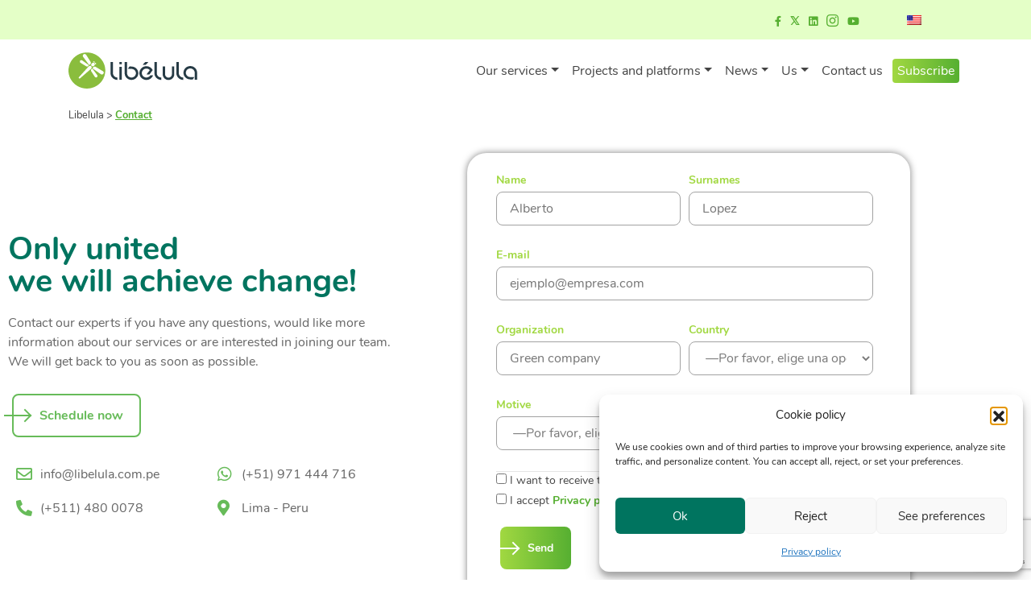

--- FILE ---
content_type: text/html; charset=UTF-8
request_url: https://libelula.com.pe/en/contacto/?motivo=M%C3%A1s+informaci%C3%B3n+sobre+un+servicio&eje=6&publico=privado&servicio=High-impact+publication+designs
body_size: 28442
content:
<!doctype html>
<html lang="en-US" prefix="og: https://ogp.me/ns#" class="no-js">
	<head>
		<meta charset="UTF-8">
		<title>Póngase en contacto con Libélula : Libélula</title>

		<link href="//www.google-analytics.com" rel="dns-prefetch">
        <link href="https://libelula.com.pe/wp-content/themes/libelula/img/icons/favicon.ico" rel="shortcut icon">
        <link href="https://libelula.com.pe/wp-content/themes/libelula/img/icons/touch.png" rel="apple-touch-icon-precomposed">

		<meta http-equiv="X-UA-Compatible" content="IE=edge,chrome=1">
		<meta name="viewport" content="width=device-width, initial-scale=1.0">
		<!--<meta name="description" content="Transforma tu negocio hacia un futuro sostenible con Libélula. Consultoría líder en cambio climático. 17 años de experiencia creando soluciones innovadoras.">-->

		<meta name="dlm-version" content="5.1.6">
<!-- Search Engine Optimization by Rank Math - https://rankmath.com/ -->
<meta name="description" content="Libélula ayuda a organizaciones públicas y privadas a generar sinergias frente al cambio climático. Combinamos enfoques y disciplinas para construir propuestas de alto valor agregado."/>
<meta name="robots" content="follow, index, max-snippet:-1, max-video-preview:-1, max-image-preview:large"/>
<link rel="canonical" href="https://libelula.com.pe/en/contacto/" />
<meta property="og:locale" content="en_US" />
<meta property="og:type" content="article" />
<meta property="og:title" content="Póngase en contacto con Libélula" />
<meta property="og:description" content="Libélula ayuda a organizaciones públicas y privadas a generar sinergias frente al cambio climático. Combinamos enfoques y disciplinas para construir propuestas de alto valor agregado." />
<meta property="og:url" content="https://libelula.com.pe/en/contacto/" />
<meta property="og:site_name" content="Libélula" />
<meta property="og:updated_time" content="2025-04-29T16:26:30-05:00" />
<meta property="og:image" content="https://libelula.com.pe/wp-content/uploads/2025/06/libelula-consultoria-cambio-climatico-peru.jpeg" />
<meta property="og:image:secure_url" content="https://libelula.com.pe/wp-content/uploads/2025/06/libelula-consultoria-cambio-climatico-peru.jpeg" />
<meta property="og:image:width" content="1969" />
<meta property="og:image:height" content="1312" />
<meta property="og:image:alt" content="Contacto" />
<meta property="og:image:type" content="image/jpeg" />
<meta name="twitter:card" content="summary_large_image" />
<meta name="twitter:title" content="Póngase en contacto con Libélula" />
<meta name="twitter:description" content="Libélula ayuda a organizaciones públicas y privadas a generar sinergias frente al cambio climático. Combinamos enfoques y disciplinas para construir propuestas de alto valor agregado." />
<meta name="twitter:image" content="https://libelula.com.pe/wp-content/uploads/2025/06/libelula-consultoria-cambio-climatico-peru.jpeg" />
<meta name="twitter:label1" content="Time to read" />
<meta name="twitter:data1" content="Less than a minute" />
<script type="application/ld+json" class="rank-math-schema">{"@context":"https://schema.org","@graph":[{"@type":"BreadcrumbList","@id":"https://libelula.com.pe/en/contacto/#breadcrumb","itemListElement":[{"@type":"ListItem","position":"1","item":{"@id":"https://libelula.com.pe","name":"Home"}},{"@type":"ListItem","position":"2","item":{"@id":"https://libelula.com.pe/en/contacto/","name":"Contacto"}}]}]}</script>
<!-- /Rank Math WordPress SEO plugin -->

<link rel='dns-prefetch' href='//cdn.jsdelivr.net' />
<link rel='dns-prefetch' href='//kit.fontawesome.com' />
<link rel="alternate" type="text/calendar" title="Libélula &raquo; iCal Feed" href="https://libelula.com.pe/en/eventos/?ical=1" />
<link rel="alternate" title="oEmbed (JSON)" type="application/json+oembed" href="https://libelula.com.pe/en/wp-json/oembed/1.0/embed?url=https%3A%2F%2Flibelula.com.pe%2Fen%2Fcontacto%2F" />
<link rel="alternate" title="oEmbed (XML)" type="text/xml+oembed" href="https://libelula.com.pe/en/wp-json/oembed/1.0/embed?url=https%3A%2F%2Flibelula.com.pe%2Fen%2Fcontacto%2F&#038;format=xml" />
<style id='wp-img-auto-sizes-contain-inline-css' type='text/css'>
img:is([sizes=auto i],[sizes^="auto," i]){contain-intrinsic-size:3000px 1500px}
/*# sourceURL=wp-img-auto-sizes-contain-inline-css */
</style>
<link rel='stylesheet' id='dashicons-css' href='https://libelula.com.pe/wp-includes/css/dashicons.min.css?ver=6.9' media='all' />
<link rel='stylesheet' id='post-views-counter-frontend-css' href='https://libelula.com.pe/wp-content/plugins/post-views-counter/css/frontend.css?ver=1.7.0' media='all' />
<style id='classic-theme-styles-inline-css' type='text/css'>
/*! This file is auto-generated */
.wp-block-button__link{color:#fff;background-color:#32373c;border-radius:9999px;box-shadow:none;text-decoration:none;padding:calc(.667em + 2px) calc(1.333em + 2px);font-size:1.125em}.wp-block-file__button{background:#32373c;color:#fff;text-decoration:none}
/*# sourceURL=/wp-includes/css/classic-themes.min.css */
</style>
<link rel='stylesheet' id='jet-engine-frontend-css' href='https://libelula.com.pe/wp-content/plugins/jet-engine/assets/css/frontend.css?ver=3.8.2' media='all' />
<style id='global-styles-inline-css' type='text/css'>
:root{--wp--preset--aspect-ratio--square: 1;--wp--preset--aspect-ratio--4-3: 4/3;--wp--preset--aspect-ratio--3-4: 3/4;--wp--preset--aspect-ratio--3-2: 3/2;--wp--preset--aspect-ratio--2-3: 2/3;--wp--preset--aspect-ratio--16-9: 16/9;--wp--preset--aspect-ratio--9-16: 9/16;--wp--preset--color--black: #000000;--wp--preset--color--cyan-bluish-gray: #abb8c3;--wp--preset--color--white: #ffffff;--wp--preset--color--pale-pink: #f78da7;--wp--preset--color--vivid-red: #cf2e2e;--wp--preset--color--luminous-vivid-orange: #ff6900;--wp--preset--color--luminous-vivid-amber: #fcb900;--wp--preset--color--light-green-cyan: #7bdcb5;--wp--preset--color--vivid-green-cyan: #00d084;--wp--preset--color--pale-cyan-blue: #8ed1fc;--wp--preset--color--vivid-cyan-blue: #0693e3;--wp--preset--color--vivid-purple: #9b51e0;--wp--preset--gradient--vivid-cyan-blue-to-vivid-purple: linear-gradient(135deg,rgb(6,147,227) 0%,rgb(155,81,224) 100%);--wp--preset--gradient--light-green-cyan-to-vivid-green-cyan: linear-gradient(135deg,rgb(122,220,180) 0%,rgb(0,208,130) 100%);--wp--preset--gradient--luminous-vivid-amber-to-luminous-vivid-orange: linear-gradient(135deg,rgb(252,185,0) 0%,rgb(255,105,0) 100%);--wp--preset--gradient--luminous-vivid-orange-to-vivid-red: linear-gradient(135deg,rgb(255,105,0) 0%,rgb(207,46,46) 100%);--wp--preset--gradient--very-light-gray-to-cyan-bluish-gray: linear-gradient(135deg,rgb(238,238,238) 0%,rgb(169,184,195) 100%);--wp--preset--gradient--cool-to-warm-spectrum: linear-gradient(135deg,rgb(74,234,220) 0%,rgb(151,120,209) 20%,rgb(207,42,186) 40%,rgb(238,44,130) 60%,rgb(251,105,98) 80%,rgb(254,248,76) 100%);--wp--preset--gradient--blush-light-purple: linear-gradient(135deg,rgb(255,206,236) 0%,rgb(152,150,240) 100%);--wp--preset--gradient--blush-bordeaux: linear-gradient(135deg,rgb(254,205,165) 0%,rgb(254,45,45) 50%,rgb(107,0,62) 100%);--wp--preset--gradient--luminous-dusk: linear-gradient(135deg,rgb(255,203,112) 0%,rgb(199,81,192) 50%,rgb(65,88,208) 100%);--wp--preset--gradient--pale-ocean: linear-gradient(135deg,rgb(255,245,203) 0%,rgb(182,227,212) 50%,rgb(51,167,181) 100%);--wp--preset--gradient--electric-grass: linear-gradient(135deg,rgb(202,248,128) 0%,rgb(113,206,126) 100%);--wp--preset--gradient--midnight: linear-gradient(135deg,rgb(2,3,129) 0%,rgb(40,116,252) 100%);--wp--preset--font-size--small: 13px;--wp--preset--font-size--medium: 20px;--wp--preset--font-size--large: 36px;--wp--preset--font-size--x-large: 42px;--wp--preset--spacing--20: 0.44rem;--wp--preset--spacing--30: 0.67rem;--wp--preset--spacing--40: 1rem;--wp--preset--spacing--50: 1.5rem;--wp--preset--spacing--60: 2.25rem;--wp--preset--spacing--70: 3.38rem;--wp--preset--spacing--80: 5.06rem;--wp--preset--shadow--natural: 6px 6px 9px rgba(0, 0, 0, 0.2);--wp--preset--shadow--deep: 12px 12px 50px rgba(0, 0, 0, 0.4);--wp--preset--shadow--sharp: 6px 6px 0px rgba(0, 0, 0, 0.2);--wp--preset--shadow--outlined: 6px 6px 0px -3px rgb(255, 255, 255), 6px 6px rgb(0, 0, 0);--wp--preset--shadow--crisp: 6px 6px 0px rgb(0, 0, 0);}:where(.is-layout-flex){gap: 0.5em;}:where(.is-layout-grid){gap: 0.5em;}body .is-layout-flex{display: flex;}.is-layout-flex{flex-wrap: wrap;align-items: center;}.is-layout-flex > :is(*, div){margin: 0;}body .is-layout-grid{display: grid;}.is-layout-grid > :is(*, div){margin: 0;}:where(.wp-block-columns.is-layout-flex){gap: 2em;}:where(.wp-block-columns.is-layout-grid){gap: 2em;}:where(.wp-block-post-template.is-layout-flex){gap: 1.25em;}:where(.wp-block-post-template.is-layout-grid){gap: 1.25em;}.has-black-color{color: var(--wp--preset--color--black) !important;}.has-cyan-bluish-gray-color{color: var(--wp--preset--color--cyan-bluish-gray) !important;}.has-white-color{color: var(--wp--preset--color--white) !important;}.has-pale-pink-color{color: var(--wp--preset--color--pale-pink) !important;}.has-vivid-red-color{color: var(--wp--preset--color--vivid-red) !important;}.has-luminous-vivid-orange-color{color: var(--wp--preset--color--luminous-vivid-orange) !important;}.has-luminous-vivid-amber-color{color: var(--wp--preset--color--luminous-vivid-amber) !important;}.has-light-green-cyan-color{color: var(--wp--preset--color--light-green-cyan) !important;}.has-vivid-green-cyan-color{color: var(--wp--preset--color--vivid-green-cyan) !important;}.has-pale-cyan-blue-color{color: var(--wp--preset--color--pale-cyan-blue) !important;}.has-vivid-cyan-blue-color{color: var(--wp--preset--color--vivid-cyan-blue) !important;}.has-vivid-purple-color{color: var(--wp--preset--color--vivid-purple) !important;}.has-black-background-color{background-color: var(--wp--preset--color--black) !important;}.has-cyan-bluish-gray-background-color{background-color: var(--wp--preset--color--cyan-bluish-gray) !important;}.has-white-background-color{background-color: var(--wp--preset--color--white) !important;}.has-pale-pink-background-color{background-color: var(--wp--preset--color--pale-pink) !important;}.has-vivid-red-background-color{background-color: var(--wp--preset--color--vivid-red) !important;}.has-luminous-vivid-orange-background-color{background-color: var(--wp--preset--color--luminous-vivid-orange) !important;}.has-luminous-vivid-amber-background-color{background-color: var(--wp--preset--color--luminous-vivid-amber) !important;}.has-light-green-cyan-background-color{background-color: var(--wp--preset--color--light-green-cyan) !important;}.has-vivid-green-cyan-background-color{background-color: var(--wp--preset--color--vivid-green-cyan) !important;}.has-pale-cyan-blue-background-color{background-color: var(--wp--preset--color--pale-cyan-blue) !important;}.has-vivid-cyan-blue-background-color{background-color: var(--wp--preset--color--vivid-cyan-blue) !important;}.has-vivid-purple-background-color{background-color: var(--wp--preset--color--vivid-purple) !important;}.has-black-border-color{border-color: var(--wp--preset--color--black) !important;}.has-cyan-bluish-gray-border-color{border-color: var(--wp--preset--color--cyan-bluish-gray) !important;}.has-white-border-color{border-color: var(--wp--preset--color--white) !important;}.has-pale-pink-border-color{border-color: var(--wp--preset--color--pale-pink) !important;}.has-vivid-red-border-color{border-color: var(--wp--preset--color--vivid-red) !important;}.has-luminous-vivid-orange-border-color{border-color: var(--wp--preset--color--luminous-vivid-orange) !important;}.has-luminous-vivid-amber-border-color{border-color: var(--wp--preset--color--luminous-vivid-amber) !important;}.has-light-green-cyan-border-color{border-color: var(--wp--preset--color--light-green-cyan) !important;}.has-vivid-green-cyan-border-color{border-color: var(--wp--preset--color--vivid-green-cyan) !important;}.has-pale-cyan-blue-border-color{border-color: var(--wp--preset--color--pale-cyan-blue) !important;}.has-vivid-cyan-blue-border-color{border-color: var(--wp--preset--color--vivid-cyan-blue) !important;}.has-vivid-purple-border-color{border-color: var(--wp--preset--color--vivid-purple) !important;}.has-vivid-cyan-blue-to-vivid-purple-gradient-background{background: var(--wp--preset--gradient--vivid-cyan-blue-to-vivid-purple) !important;}.has-light-green-cyan-to-vivid-green-cyan-gradient-background{background: var(--wp--preset--gradient--light-green-cyan-to-vivid-green-cyan) !important;}.has-luminous-vivid-amber-to-luminous-vivid-orange-gradient-background{background: var(--wp--preset--gradient--luminous-vivid-amber-to-luminous-vivid-orange) !important;}.has-luminous-vivid-orange-to-vivid-red-gradient-background{background: var(--wp--preset--gradient--luminous-vivid-orange-to-vivid-red) !important;}.has-very-light-gray-to-cyan-bluish-gray-gradient-background{background: var(--wp--preset--gradient--very-light-gray-to-cyan-bluish-gray) !important;}.has-cool-to-warm-spectrum-gradient-background{background: var(--wp--preset--gradient--cool-to-warm-spectrum) !important;}.has-blush-light-purple-gradient-background{background: var(--wp--preset--gradient--blush-light-purple) !important;}.has-blush-bordeaux-gradient-background{background: var(--wp--preset--gradient--blush-bordeaux) !important;}.has-luminous-dusk-gradient-background{background: var(--wp--preset--gradient--luminous-dusk) !important;}.has-pale-ocean-gradient-background{background: var(--wp--preset--gradient--pale-ocean) !important;}.has-electric-grass-gradient-background{background: var(--wp--preset--gradient--electric-grass) !important;}.has-midnight-gradient-background{background: var(--wp--preset--gradient--midnight) !important;}.has-small-font-size{font-size: var(--wp--preset--font-size--small) !important;}.has-medium-font-size{font-size: var(--wp--preset--font-size--medium) !important;}.has-large-font-size{font-size: var(--wp--preset--font-size--large) !important;}.has-x-large-font-size{font-size: var(--wp--preset--font-size--x-large) !important;}
:where(.wp-block-post-template.is-layout-flex){gap: 1.25em;}:where(.wp-block-post-template.is-layout-grid){gap: 1.25em;}
:where(.wp-block-term-template.is-layout-flex){gap: 1.25em;}:where(.wp-block-term-template.is-layout-grid){gap: 1.25em;}
:where(.wp-block-columns.is-layout-flex){gap: 2em;}:where(.wp-block-columns.is-layout-grid){gap: 2em;}
:root :where(.wp-block-pullquote){font-size: 1.5em;line-height: 1.6;}
/*# sourceURL=global-styles-inline-css */
</style>
<link rel='stylesheet' id='contact-form-7-css' href='https://libelula.com.pe/wp-content/plugins/contact-form-7/includes/css/styles.css?ver=6.1.4' media='all' />
<style id='dominant-color-styles-inline-css' type='text/css'>
img[data-dominant-color]:not(.has-transparency) { background-color: var(--dominant-color); }
/*# sourceURL=dominant-color-styles-inline-css */
</style>
<link rel='stylesheet' id='tribe-events-v2-single-skeleton-css' href='https://libelula.com.pe/wp-content/plugins/the-events-calendar/build/css/tribe-events-single-skeleton.css?ver=6.15.13' media='all' />
<link rel='stylesheet' id='tribe-events-v2-single-skeleton-full-css' href='https://libelula.com.pe/wp-content/plugins/the-events-calendar/build/css/tribe-events-single-full.css?ver=6.15.13' media='all' />
<link rel='stylesheet' id='tec-events-elementor-widgets-base-styles-css' href='https://libelula.com.pe/wp-content/plugins/the-events-calendar/build/css/integrations/plugins/elementor/widgets/widget-base.css?ver=6.15.13' media='all' />
<link rel='stylesheet' id='trp-language-switcher-style-css' href='https://libelula.com.pe/wp-content/plugins/translatepress-multilingual/assets/css/trp-language-switcher.css?ver=3.0.6' media='all' />
<link rel='stylesheet' id='cmplz-general-css' href='https://libelula.com.pe/wp-content/plugins/complianz-gdpr/assets/css/cookieblocker.min.css?ver=1767731877' media='all' />
<link rel='stylesheet' id='normalize-css' href='https://libelula.com.pe/wp-content/themes/libelula/css/normalize.css?ver=1.0' media='all' />
<link rel='stylesheet' id='bootstrap-css' href='https://libelula.com.pe/wp-content/themes/libelula/css/bootstrap.min.css?ver=1.0' media='all' />
<link rel='stylesheet' id='slick-css' href='https://cdn.jsdelivr.net/npm/slick-carousel@1.8.1/slick/slick.css?ver=1.0' media='all' />
<link rel='stylesheet' id='html5blank-css' href='https://libelula.com.pe/wp-content/themes/libelula/style.css?ver=1.0' media='all' />
<link rel='stylesheet' id='main-css' href='https://libelula.com.pe/wp-content/themes/libelula/css/main.css?ver=1.0.1' media='all' />
<link rel='stylesheet' id='elementor-icons-css' href='https://libelula.com.pe/wp-content/plugins/elementor/assets/lib/eicons/css/elementor-icons.min.css?ver=5.45.0' media='all' />
<link rel='stylesheet' id='elementor-frontend-css' href='https://libelula.com.pe/wp-content/plugins/elementor/assets/css/frontend.min.css?ver=3.34.0' media='all' />
<link rel='stylesheet' id='elementor-post-6303-css' href='https://libelula.com.pe/wp-content/uploads/elementor/css/post-6303.css?ver=1767891715' media='all' />
<link rel='stylesheet' id='widget-heading-css' href='https://libelula.com.pe/wp-content/plugins/elementor/assets/css/widget-heading.min.css?ver=3.34.0' media='all' />
<link rel='stylesheet' id='widget-icon-list-css' href='https://libelula.com.pe/wp-content/plugins/elementor/assets/css/widget-icon-list.min.css?ver=3.34.0' media='all' />
<link rel='stylesheet' id='elementor-post-2-css' href='https://libelula.com.pe/wp-content/uploads/elementor/css/post-2.css?ver=1767891932' media='all' />
<link rel='stylesheet' id='cf7cf-style-css' href='https://libelula.com.pe/wp-content/plugins/cf7-conditional-fields/style.css?ver=2.6.7' media='all' />
<link rel='stylesheet' id='elementor-gf-local-roboto-css' href='https://libelula.com.pe/wp-content/uploads/elementor/google-fonts/css/roboto.css?ver=1743099732' media='all' />
<link rel='stylesheet' id='elementor-gf-local-robotoslab-css' href='https://libelula.com.pe/wp-content/uploads/elementor/google-fonts/css/robotoslab.css?ver=1743099737' media='all' />
<link rel='stylesheet' id='elementor-icons-shared-0-css' href='https://libelula.com.pe/wp-content/plugins/elementor/assets/lib/font-awesome/css/fontawesome.min.css?ver=5.15.3' media='all' />
<link rel='stylesheet' id='elementor-icons-fa-regular-css' href='https://libelula.com.pe/wp-content/plugins/elementor/assets/lib/font-awesome/css/regular.min.css?ver=5.15.3' media='all' />
<link rel='stylesheet' id='elementor-icons-fa-brands-css' href='https://libelula.com.pe/wp-content/plugins/elementor/assets/lib/font-awesome/css/brands.min.css?ver=5.15.3' media='all' />
<link rel='stylesheet' id='elementor-icons-fa-solid-css' href='https://libelula.com.pe/wp-content/plugins/elementor/assets/lib/font-awesome/css/solid.min.css?ver=5.15.3' media='all' />
<script type="text/javascript" src="https://libelula.com.pe/wp-content/themes/libelula/js/lib/conditionizr-4.3.0.min.js?ver=4.3.0" id="conditionizr-js"></script>
<script type="text/javascript" src="https://libelula.com.pe/wp-content/themes/libelula/js/lib/modernizr-2.7.1.min.js?ver=2.7.1" id="modernizr-js"></script>
<script type="text/javascript" src="https://libelula.com.pe/wp-includes/js/jquery/jquery.min.js?ver=3.7.1" id="jquery-core-js"></script>
<script type="text/javascript" src="https://libelula.com.pe/wp-includes/js/jquery/jquery-migrate.min.js?ver=3.4.1" id="jquery-migrate-js"></script>
<script type="text/javascript" src="https://libelula.com.pe/wp-content/themes/libelula/js/lib/bootstrap.bundle.min.js?ver=2.7.1" id="bootstrap-js"></script>
<script type="text/javascript" src="https://cdn.jsdelivr.net/npm/slick-carousel@1.8.1/slick/slick.min.js?ver=2.7.1" id="slick-js"></script>
<script type="text/javascript" src="https://libelula.com.pe/wp-content/themes/libelula/js/anime.min.js?ver=1.0.0" id="animejs-js"></script>
<script type="text/javascript" src="https://kit.fontawesome.com/0b981bfb2c.js?ver=1.0.0" id="fontawesome-js"></script>
<script type="text/javascript" src="https://libelula.com.pe/wp-content/themes/libelula/js/scripts.js?ver=1.0.1" id="html5blankscripts-js"></script>
<link rel="https://api.w.org/" href="https://libelula.com.pe/en/wp-json/" /><link rel="alternate" title="JSON" type="application/json" href="https://libelula.com.pe/en/wp-json/wp/v2/pages/2" /><meta name="generator" content="auto-sizes 1.7.0">
<meta name="generator" content="dominant-color-images 1.2.0">
<meta name="generator" content="performance-lab 4.0.0; plugins: auto-sizes, dominant-color-images, embed-optimizer, image-prioritizer, speculation-rules">
<meta name="tec-api-version" content="v1"><meta name="tec-api-origin" content="https://libelula.com.pe/en"><link rel="alternate" href="https://libelula.com.pe/en/wp-json/tribe/events/v1/" /><link rel="alternate" hreflang="es-ES" href="https://libelula.com.pe/contacto/?motivo=M%C3%A1s+informaci%C3%B3n+sobre+un+servicio&#038;eje=6&#038;publico=privado&#038;servicio=High-impact+publication+designs"/>
<link rel="alternate" hreflang="en-US" href="https://libelula.com.pe/en/contacto/?motivo=M%C3%A1s+informaci%C3%B3n+sobre+un+servicio&#038;eje=6&#038;publico=privado&#038;servicio=High-impact+publication+designs"/>
<link rel="alternate" hreflang="es" href="https://libelula.com.pe/contacto/?motivo=M%C3%A1s+informaci%C3%B3n+sobre+un+servicio&#038;eje=6&#038;publico=privado&#038;servicio=High-impact+publication+designs"/>
<link rel="alternate" hreflang="en" href="https://libelula.com.pe/en/contacto/?motivo=M%C3%A1s+informaci%C3%B3n+sobre+un+servicio&#038;eje=6&#038;publico=privado&#038;servicio=High-impact+publication+designs"/>
			<style>.cmplz-hidden {
					display: none !important;
				}</style><meta name="generator" content="speculation-rules 1.6.0">
<meta name="generator" content="Elementor 3.34.0; features: additional_custom_breakpoints; settings: css_print_method-external, google_font-enabled, font_display-auto">
<!-- Google Tag Manager -->

<script>(function(w,d,s,l,i){w[l]=w[l]||[];w[l].push({'gtm.start':

new Date().getTime(),event:'gtm.js'});var f=d.getElementsByTagName(s)[0],

j=d.createElement(s),dl=l!='dataLayer'?'&l='+l:'';j.async=true;j.src=

'https://www.googletagmanager.com/gtm.js?id='+i+dl;f.parentNode.insertBefore(j,f);

})(window,document,'script','dataLayer','GTM-M2F6W79');</script>

<!-- End Google Tag Manager -->
<meta name="generator" content="optimization-detective 1.0.0-beta3">
			<style>
				.e-con.e-parent:nth-of-type(n+4):not(.e-lazyloaded):not(.e-no-lazyload),
				.e-con.e-parent:nth-of-type(n+4):not(.e-lazyloaded):not(.e-no-lazyload) * {
					background-image: none !important;
				}
				@media screen and (max-height: 1024px) {
					.e-con.e-parent:nth-of-type(n+3):not(.e-lazyloaded):not(.e-no-lazyload),
					.e-con.e-parent:nth-of-type(n+3):not(.e-lazyloaded):not(.e-no-lazyload) * {
						background-image: none !important;
					}
				}
				@media screen and (max-height: 640px) {
					.e-con.e-parent:nth-of-type(n+2):not(.e-lazyloaded):not(.e-no-lazyload),
					.e-con.e-parent:nth-of-type(n+2):not(.e-lazyloaded):not(.e-no-lazyload) * {
						background-image: none !important;
					}
				}
			</style>
			<meta name="generator" content="embed-optimizer 1.0.0-beta2">
<meta name="generator" content="image-prioritizer 1.0.0-beta2">
<link rel="icon" href="https://libelula.com.pe/wp-content/uploads/2021/05/favicon.svg" sizes="32x32" />
<link rel="icon" href="https://libelula.com.pe/wp-content/uploads/2021/05/favicon.svg" sizes="192x192" />
<link rel="apple-touch-icon" href="https://libelula.com.pe/wp-content/uploads/2021/05/favicon.svg" />
<meta name="msapplication-TileImage" content="https://libelula.com.pe/wp-content/uploads/2021/05/favicon.svg" />
		<script>
        // conditionizr.com
        // configure environment tests
        conditionizr.config({
            assets: 'https://libelula.com.pe/wp-content/themes/libelula',
            tests: {}
        });
        </script>

	</head>
	<body data-cmplz="1" class="wp-singular page-template page-template-elementor_header_footer page page-id-2 wp-theme-libelula tribe-no-js translatepress-en_US contacto elementor-default elementor-template-full-width elementor-kit-6303 elementor-page elementor-page-2">
<!-- Google Tag Manager (noscript) -->
<style>
		.trp-language-switcher{
	width:auto!important;
			height: auto!important;
}
.trp-language-switcher > div{
	border: none!important;
	background-color: transparent!important;
	background-image: none!important;
}
.trp-language-switcher .trp-ls-shortcode-language{
	width: auto!important;
}
.trp-language-switcher .trp-ls-shortcode-current-language{
		width: auto!important;
}
	.trp-language-switcher > div > a{
		display: flex!important;
	}
		</style>
<noscript><iframe
src="https://www.googletagmanager.com/ns.html?id=GTM-M2F6W79"

height="0" width="0" style="display:none;visibility:hidden"></iframe></noscript>

<!-- End Google Tag Manager (noscript) -->
		<progress value="0" id="progressBar" class="single">
				<div class="progress-container">
						<span class="progress-bar"></span>
				</div>
		</progress>

			<div class="header py-0 fz-13" style="z-index: 100!important; position:relative!important;">
			    <div class="container-fluid navbar-hide bg-verde4">
						<div class="row">
							<div class="container">
									<div class="row justify-content-end">
									<div class="col text-right">
										<div class="navbar-secondary">
											<ul class="menu-redes d-none d-md-inline-block">
												<li class="">
													<a id="menu1-redes-fb" href="https://www.facebook.com/LibelulaComunidad" aria-label="Go to facebook"><i class="fab fa-facebook-f"></i></a>
												</li>
												<li class="">
													<a id="menu1-redes-tw" href="https://www.twitter.com/LibelulaPeru" style="display:flex;"><img data-od-xpath="/HTML/BODY/DIV[@class=&apos;header py-0 fz-13&apos;]/*[1][self::DIV]/*[1][self::DIV]/*[1][self::DIV]/*[1][self::DIV]/*[1][self::DIV]/*[1][self::DIV]/*[1][self::UL]/*[2][self::LI]/*[1][self::A]/*[1][self::IMG]" alt="Ir a twitter" style="width:12px;" src="https://libelula.com.pe/wp-content/uploads/2023/11/twitter-lbl.svg"></a>
												</li>
												<li class="">
													<a id="menu1-redes-ln" href="https://www.linkedin.com/company/libelula" aria-label="Go to linkedin"><i class="fab fa-linkedin"></i></a>
												</li>
												<li class="">
													<a id="menu1-redes-ig" href="https://www.instagram.com/libelulacomunidad" aria-label="Go to instagram"><i class="fab fa-instagram fa-lg"></i></a>
												</li>
												<li class="">
													<a id="menu1-redes-yt" href="https://www.youtube.com/user/LibelulaOficial" aria-label="Go to youtube"><i class="fab fa-youtube"></i></a>
												</li>
											</ul>
											<ul>
												<li><div class="trp_language_switcher_shortcode">
<div class="trp-language-switcher trp-language-switcher-container" data-no-translation>
    <div class="trp-ls-shortcode-current-language">
        <a href="#" class="trp-ls-shortcode-disabled-language trp-ls-disabled-language" title="English" onclick="event.preventDefault()">
			<img data-od-xpath="/HTML/BODY/DIV[@class=&apos;header py-0 fz-13&apos;]/*[1][self::DIV]/*[1][self::DIV]/*[1][self::DIV]/*[1][self::DIV]/*[1][self::DIV]/*[1][self::DIV]/*[2][self::UL]/*[1][self::LI]/*[1][self::DIV]/*[1][self::DIV]/*[1][self::DIV]/*[1][self::A]/*[1][self::IMG]" class="trp-flag-image" src="https://libelula.com.pe/wp-content/plugins/translatepress-multilingual/assets/images/flags/en_US.png" width="18" height="12" alt="en_US" title="English"> 		</a>
    </div>
    <div class="trp-ls-shortcode-language">
                <a href="#" class="trp-ls-shortcode-disabled-language trp-ls-disabled-language"  title="English" onclick="event.preventDefault()">
			<img data-od-added-fetchpriority data-od-xpath="/HTML/BODY/DIV[@class=&apos;header py-0 fz-13&apos;]/*[1][self::DIV]/*[1][self::DIV]/*[1][self::DIV]/*[1][self::DIV]/*[1][self::DIV]/*[1][self::DIV]/*[2][self::UL]/*[1][self::LI]/*[1][self::DIV]/*[1][self::DIV]/*[2][self::DIV]/*[1][self::A]/*[1][self::IMG]" fetchpriority="low" class="trp-flag-image" src="https://libelula.com.pe/wp-content/plugins/translatepress-multilingual/assets/images/flags/en_US.png" width="18" height="12" alt="en_US" title="English"> 		</a>
                    <a href="https://libelula.com.pe/contacto/?motivo=M%C3%A1s+informaci%C3%B3n+sobre+un+servicio&#038;eje=6&#038;publico=privado&#038;servicio=High-impact+publication+designs" title="Español">
            <img data-od-added-fetchpriority data-od-xpath="/HTML/BODY/DIV[@class=&apos;header py-0 fz-13&apos;]/*[1][self::DIV]/*[1][self::DIV]/*[1][self::DIV]/*[1][self::DIV]/*[1][self::DIV]/*[1][self::DIV]/*[2][self::UL]/*[1][self::LI]/*[1][self::DIV]/*[1][self::DIV]/*[2][self::DIV]/*[2][self::A]/*[1][self::IMG]" fetchpriority="low" class="trp-flag-image" src="https://libelula.com.pe/wp-content/plugins/translatepress-multilingual/assets/images/flags/es_ES.png" width="18" height="12" alt="es_ES" title="Español">         </a>

        </div>
    <script type="application/javascript">
        // need to have the same with set from JS on both divs. Otherwise it can push stuff around in HTML
        var trp_ls_shortcodes = document.querySelectorAll('.trp_language_switcher_shortcode .trp-language-switcher');
        if ( trp_ls_shortcodes.length > 0) {
            // get the last language switcher added
            var trp_el = trp_ls_shortcodes[trp_ls_shortcodes.length - 1];

            var trp_shortcode_language_item = trp_el.querySelector( '.trp-ls-shortcode-language' )
            // set width
            var trp_ls_shortcode_width                                               = trp_shortcode_language_item.offsetWidth + 16;
            trp_shortcode_language_item.style.width                                  = trp_ls_shortcode_width + 'px';
            trp_el.querySelector( '.trp-ls-shortcode-current-language' ).style.width = trp_ls_shortcode_width + 'px';

            // We're putting this on display: none after we have its width.
            trp_shortcode_language_item.style.display = 'none';
        }
    </script>
</div>
</div></li>
											</ul>
									</div>
								</div>
							</div>
									<!--/row-->
							</div>
							<!--container-->
						</div>
			    </div>
			    <!--container-fluid-->
			</div>


			<nav class="navbar navbar-expand-lg sticky-top" style="z-index: 99!important">
					<div class="container">
							<!-- logo -->
							<a class="navbar-brand mr-auto" href="https://libelula.com.pe/en">
								<img data-od-xpath="/HTML/BODY/NAV[@class=&apos;navbar navbar-expand-lg sticky-top&apos;]/*[1][self::DIV]/*[1][self::A]/*[1][self::IMG]" src="https://libelula.com.pe/wp-content/themes/libelula/img/logo.svg" alt="Libélula" class="logo-img">
							</a>
							<!-- /logo -->
							<button class="navbar-toggler navbar-toggler-right" type="button" data-toggle="collapse" data-target="#navbar1">
									<span class="navbar-toggler-icon">
										<i class="fas fa-bars fa-lg" aria-hidden="true" style="line-height: 1.125em;"></i>
									</span>
							</button>

							<div class="collapse navbar-collapse" id="navbar1">
								<ul id="menu-menu-libelula" class="navbar-nav ml-auto"><li class="nav-item dropdown"><a class="nav-link dropdown-toggle" href="#" id="navbarDropdown" role="button" data-toggle="dropdown" aria-haspopup="true" aria-expanded="false">Our services</a>
<div class="dropdown-menu" aria-labelledby="navbarDropdown">
<a class="dropdown-item" href="https://libelula.com.pe/en/nuestros-servicios/para-empresas/">For companies</a><a class="dropdown-item" href="https://libelula.com.pe/en/nuestros-servicios/para-otras-organizaciones/">For other organizations</a></div>
</li>
<li class="nav-item dropdown"><a class="nav-link dropdown-toggle" href="https://libelula.com.pe/en/proyectos-y-plataformas/" id="navbarDropdown" role="button" data-toggle="dropdown" aria-haspopup="true" aria-expanded="false">Projects and platforms</a>
<div class="dropdown-menu" aria-labelledby="navbarDropdown">
<a class="dropdown-item" href="https://libelula.com.pe/en/proyectos-y-plataformas/nexos1/">nexos+1</a><a class="dropdown-item" href="https://libelula.com.pe/en/proyectos-y-plataformas/economia-verde/">Economia verde</a><a class="dropdown-item" href="https://libelula.com.pe/en/proyectos-y-plataformas/conexioncop/">ConexiónCOP</a><a class="dropdown-item" href="https://libelula.com.pe/en/proyectos-y-plataformas/lacadi/">LACADI</a><a class="dropdown-item" href="https://libelula.com.pe/en/proyectos-y-plataformas/decarboost/">DecarBOOST</a><a class="dropdown-item" href="https://libelula.com.pe/en/proyectos-y-plataformas/leds-lac/">LEDSLAC</a><a class="dropdown-item" href="https://libelula.com.pe/en/proyectos-y-plataformas/">All platforms</a></div>
</li>
<li class="nav-item dropdown"><a class="nav-link dropdown-toggle" href="#" id="navbarDropdown" role="button" data-toggle="dropdown" aria-haspopup="true" aria-expanded="false">News</a>
<div class="dropdown-menu" aria-labelledby="navbarDropdown">
<a class="dropdown-item" href="https://libelula.com.pe/en/noticias/">News</a><a class="dropdown-item" href="https://libelula.com.pe/en/categoria/convocatoria/">Calls</a><a class="dropdown-item" href="https://libelula.com.pe/en/eventos/">Our events</a><a class="dropdown-item" href="https://libelula.com.pe/en/publicaciones/">Our publications</a></div>
</li>
<li class="nav-item dropdown"><a class="nav-link dropdown-toggle" href="#" id="navbarDropdown" role="button" data-toggle="dropdown" aria-haspopup="true" aria-expanded="false">Us</a>
<div class="dropdown-menu" aria-labelledby="navbarDropdown">
<a class="dropdown-item" href="https://libelula.com.pe/en/sobre-nosotros/">Our purpose</a><a class="dropdown-item" href="https://libelula.com.pe/en/nuestro-equipo/">Our team</a><a class="dropdown-item" href="https://libelula.com.pe/en/year-in-review-2024/">Our impact</a></div>
</li>
<li class="nav-item"><a class="nav-link" href="https://libelula.com.pe/en/contacto/">Contact us</a></li>
</ul>								<a class="nav-link nav-link-destacado" href="#suscribirse">Subscribe</a>
							</div>
					</div>
			</nav>

			<div class="container-fluid">
				<div class="row">

					<div class="bc container" typeof="BreadcrumbList" vocab="https://schema.org/">
						<div class="row">
						<div class="col small py-2"><span property="itemListElement" typeof="ListItem"><a property="item" typeof="WebPage" title="Go to Dragonfly." href="https://libelula.com.pe/en" class="home" ><span property="name">Libelula</span></a><meta property="position" content="1"></span> &gt; <span property="itemListElement" typeof="ListItem"><a property="item" typeof="WebPage" title="Go to Contact." href="https://libelula.com.pe/en/contacto/" class="post post-page current-item" aria-current="page"><span property="name">Contact</span></a><meta property="position" content="2"></span></div>
						</div>
						</div>
				</div>
			</div>		<div data-elementor-type="wp-page" data-elementor-id="2" class="elementor elementor-2" data-elementor-post-type="page">
						<section class="elementor-section elementor-top-section elementor-element elementor-element-07e413b elementor-section-boxed elementor-section-height-default elementor-section-height-default" data-id="07e413b" data-element_type="section" data-settings="{&quot;background_background&quot;:&quot;classic&quot;}">
						<div class="elementor-container elementor-column-gap-default">
					<div class="elementor-column elementor-col-50 elementor-top-column elementor-element elementor-element-439dcf9" data-id="439dcf9" data-element_type="column">
			<div class="elementor-widget-wrap elementor-element-populated">
						<div class="elementor-element elementor-element-32eaeee elementor-widget elementor-widget-heading" data-id="32eaeee" data-element_type="widget" data-widget_type="heading.default">
				<div class="elementor-widget-container">
					<h2 class="elementor-heading-title elementor-size-default">Only united <br>we will achieve change!</h2>				</div>
				</div>
				<div class="elementor-element elementor-element-093cd8f elementor-widget elementor-widget-text-editor" data-id="093cd8f" data-element_type="widget" data-widget_type="text-editor.default">
				<div class="elementor-widget-container">
									<p>Contact our experts if you have any questions, would like more information about our services or are interested in joining our team.<br />We will get back to you as soon as possible.</p>								</div>
				</div>
				<div class="elementor-element elementor-element-3f24dc0 elementor-widget elementor-widget-html" data-id="3f24dc0" data-element_type="widget" data-widget_type="html.default">
				<div class="elementor-widget-container">
					<a target="_blank" href="https://calendly.com/agenda-libelula-nexos/30min" style="text-decoration:none;" rel="noopener"><button id="submit" class="boton2 boton-principal2" style="color:#67BB59!important;"><span></span>
Schedule now
</button></a>

<style>
    .boton-principal2 {
    padding: .875rem 1.25rem .875rem 2rem;
    background-color: #fff;
}
.boton2 {
    font-weight: 700;
    display: inline-block;
    margin: 5px;
    width: auto;
    position: relative;
    -webkit-box-sizing: border-box;
    box-sizing: border-box;
    background-clip: padding-box;
    border: 2px solid #67BB59;
    border-radius: .5rem;
    -webkit-transition: all .4scubic-bezier(.53,.01,.18,1);
    -o-transition: all .4s cubic-bezier(.53, .01, .18, 1);
    transition: all .4scubic-bezier(.53,.01,.18,1);
}


.boton2:before {
    content: '';
    position: absolute;
    top: 0;
    right: 0;
    bottom: 0;
    left: 0;
    z-index: -1;
    margin: -2px;
    border-radius: inherit;
}

.boton2>span {
    position: absolute;
    display: block;
    top: 0;
    left: 0;
    bottom: 0;
    right: 0;
}

.boton-principal2>span:before {
    background: #67BB59;
}
.boton2>span:before {
    width: 2rem;
    height: 2px;
    left: -.75rem;
    -webkit-transform: translateY(-50%);
    -ms-transform: translateY(-50%);
    transform: translateY(-50%);
}
.boton2>span:before, .boton2>span:after {
    content: '';
    position: absolute;
    top: 50%;
    -webkit-transition: all .4scubic-bezier(.53,.01,.18,1);
    -o-transition: all .4s cubic-bezier(.53, .01, .18, 1);
    transition: all .4scubic-bezier(.53,.01,.18,1);
}

.boton-principal2>span:after {
    border-top: 2px solid #67BB59;
    border-right: 2px solid #67BB59;
}
.boton2>span:after {
    width: .75rem;
    height: .75rem;
    left: .5rem;
    -webkit-transform: translateY(-50%) rotate(45deg);
    -ms-transform: translateY(-50%) rotate(45deg);
    transform: translateY(-50%) rotate(45deg);
    -webkit-transition: all .4scubic-bezier(.53,.01,.18,1);
    -o-transition: all .4s cubic-bezier(.53, .01, .18, 1);
    transition: all .4scubic-bezier(.53,.01,.18,1);
}
</style>				</div>
				</div>
				<section class="elementor-section elementor-inner-section elementor-element elementor-element-3ad30c1 elementor-section-boxed elementor-section-height-default elementor-section-height-default" data-id="3ad30c1" data-element_type="section">
						<div class="elementor-container elementor-column-gap-default">
					<div class="elementor-column elementor-col-50 elementor-inner-column elementor-element elementor-element-1c20ae3" data-id="1c20ae3" data-element_type="column">
			<div class="elementor-widget-wrap elementor-element-populated">
						<div class="elementor-element elementor-element-68679e9 elementor-icon-list--layout-inline elementor-align-start elementor-list-item-link-full_width elementor-widget elementor-widget-icon-list" data-id="68679e9" data-element_type="widget" data-widget_type="icon-list.default">
				<div class="elementor-widget-container">
							<ul class="elementor-icon-list-items elementor-inline-items">
							<li class="elementor-icon-list-item elementor-inline-item">
											<a href="/cdn-cgi/l/email-protection#deb7b0b8b19eb2b7bcbbb2abb2bff0bdb1b3f0aebb">

												<span class="elementor-icon-list-icon">
							<i aria-hidden="true" class="far fa-envelope"></i>						</span>
										<span class="elementor-icon-list-text"><span class="__cf_email__" data-cfemail="90f9fef6ffd0fcf9f2f5fce5fcf1bef3fffdbee0f5">[email&#160;protected]</span></span>
											</a>
									</li>
						</ul>
						</div>
				</div>
					</div>
		</div>
				<div class="elementor-column elementor-col-50 elementor-inner-column elementor-element elementor-element-baf98f9" data-id="baf98f9" data-element_type="column">
			<div class="elementor-widget-wrap elementor-element-populated">
						<div class="elementor-element elementor-element-40917b2 elementor-icon-list--layout-inline elementor-align-start wspContacto elementor-list-item-link-full_width elementor-widget elementor-widget-icon-list" data-id="40917b2" data-element_type="widget" data-widget_type="icon-list.default">
				<div class="elementor-widget-container">
							<ul class="elementor-icon-list-items elementor-inline-items">
							<li class="elementor-icon-list-item elementor-inline-item">
											<a href="https://wa.me/51971444716" target="_blank" rel="noopener">

												<span class="elementor-icon-list-icon">
							<i aria-hidden="true" class="fab fa-whatsapp"></i>						</span>
										<span class="elementor-icon-list-text">(+51) 971 444 716</span>
											</a>
									</li>
						</ul>
						</div>
				</div>
					</div>
		</div>
					</div>
		</section>
				<section class="elementor-section elementor-inner-section elementor-element elementor-element-010c07f elementor-section-boxed elementor-section-height-default elementor-section-height-default" data-id="010c07f" data-element_type="section">
						<div class="elementor-container elementor-column-gap-default">
					<div class="elementor-column elementor-col-50 elementor-inner-column elementor-element elementor-element-20af96c" data-id="20af96c" data-element_type="column">
			<div class="elementor-widget-wrap elementor-element-populated">
						<div class="elementor-element elementor-element-491fccd elementor-icon-list--layout-inline elementor-align-start elementor-list-item-link-full_width elementor-widget elementor-widget-icon-list" data-id="491fccd" data-element_type="widget" data-widget_type="icon-list.default">
				<div class="elementor-widget-container">
							<ul class="elementor-icon-list-items elementor-inline-items">
							<li class="elementor-icon-list-item elementor-inline-item">
											<a href="tel:5114800078">

												<span class="elementor-icon-list-icon">
							<i aria-hidden="true" class="fas fa-phone-alt"></i>						</span>
										<span class="elementor-icon-list-text">(+511) 480 0078</span>
											</a>
									</li>
						</ul>
						</div>
				</div>
					</div>
		</div>
				<div class="elementor-column elementor-col-50 elementor-inner-column elementor-element elementor-element-149366f" data-id="149366f" data-element_type="column">
			<div class="elementor-widget-wrap elementor-element-populated">
						<div class="elementor-element elementor-element-c28a573 elementor-icon-list--layout-inline elementor-align-start elementor-list-item-link-full_width elementor-widget elementor-widget-icon-list" data-id="c28a573" data-element_type="widget" data-widget_type="icon-list.default">
				<div class="elementor-widget-container">
							<ul class="elementor-icon-list-items elementor-inline-items">
							<li class="elementor-icon-list-item elementor-inline-item">
											<span class="elementor-icon-list-icon">
							<i aria-hidden="true" class="fas fa-map-marker-alt"></i>						</span>
										<span class="elementor-icon-list-text">Lima - Peru</span>
									</li>
						</ul>
						</div>
				</div>
					</div>
		</div>
					</div>
		</section>
					</div>
		</div>
				<div class="elementor-column elementor-col-50 elementor-top-column elementor-element elementor-element-2bef75f" data-id="2bef75f" data-element_type="column">
			<div class="elementor-widget-wrap elementor-element-populated">
						<div class="elementor-element elementor-element-54de9b7 elementor-widget elementor-widget-shortcode" data-id="54de9b7" data-element_type="widget" data-widget_type="shortcode.default">
				<div class="elementor-widget-container">
							<div class="elementor-shortcode">
<div class="wpcf7 no-js" id="wpcf7-f2914-p2-o1" lang="es-ES" dir="ltr" data-wpcf7-id="2914">
<div class="screen-reader-response"><p role="status" aria-live="polite" aria-atomic="true"></p> <ul></ul></div>
<form action="/en/contacto/?motivo=M%C3%A1s+informaci%C3%B3n+sobre+un+servicio&#038;eje=6&#038;publico=privado&#038;servicio=High-impact+publication+designs#wpcf7-f2914-p2-o1" method="post" class="wpcf7-form init wpcf7-acceptance-as-validation" aria-label="Formulario de contacto" enctype="multipart/form-data" novalidate="novalidate" data-status="init" data-no-translation-aria-label="" data-trp-original-action="/en/contacto/?motivo=M%C3%A1s+informaci%C3%B3n+sobre+un+servicio&#038;eje=6&#038;publico=privado&#038;servicio=High-impact+publication+designs#wpcf7-f2914-p2-o1">
<fieldset class="hidden-fields-container"><input type="hidden" name="_wpcf7" value="2914" /><input type="hidden" name="_wpcf7_version" value="6.1.4" /><input type="hidden" name="_wpcf7_locale" value="es_ES" /><input type="hidden" name="_wpcf7_unit_tag" value="wpcf7-f2914-p2-o1" /><input type="hidden" name="_wpcf7_container_post" value="2" /><input type="hidden" name="_wpcf7_posted_data_hash" value="" /><input type="hidden" name="_wpcf7cf_hidden_group_fields" value="[]" /><input type="hidden" name="_wpcf7cf_hidden_groups" value="[]" /><input type="hidden" name="_wpcf7cf_visible_groups" value="[]" /><input type="hidden" name="_wpcf7cf_repeaters" value="[]" /><input type="hidden" name="_wpcf7cf_steps" value="{}" /><input type="hidden" name="_wpcf7cf_options" value="{&quot;form_id&quot;:2914,&quot;conditions&quot;:[{&quot;then_field&quot;:&quot;ventas&quot;,&quot;and_rules&quot;:[{&quot;if_field&quot;:&quot;motivo&quot;,&quot;operator&quot;:&quot;equals&quot;,&quot;if_value&quot;:&quot;M\u00e1s informaci\u00f3n sobre un servicio&quot;}]},{&quot;then_field&quot;:&quot;difusion&quot;,&quot;and_rules&quot;:[{&quot;if_field&quot;:&quot;motivo&quot;,&quot;operator&quot;:&quot;equals&quot;,&quot;if_value&quot;:&quot;Difundir una noticia, evento o publicaci\u00f3n&quot;}]},{&quot;then_field&quot;:&quot;difusion-noticia&quot;,&quot;and_rules&quot;:[{&quot;if_field&quot;:&quot;motivo&quot;,&quot;operator&quot;:&quot;equals&quot;,&quot;if_value&quot;:&quot;Difundir una noticia, evento o publicaci\u00f3n&quot;},{&quot;if_field&quot;:&quot;noticia-evento-publicacion&quot;,&quot;operator&quot;:&quot;equals&quot;,&quot;if_value&quot;:&quot;Noticia&quot;}]},{&quot;then_field&quot;:&quot;difusion-evento&quot;,&quot;and_rules&quot;:[{&quot;if_field&quot;:&quot;motivo&quot;,&quot;operator&quot;:&quot;equals&quot;,&quot;if_value&quot;:&quot;Difundir una noticia, evento o publicaci\u00f3n&quot;},{&quot;if_field&quot;:&quot;noticia-evento-publicacion&quot;,&quot;operator&quot;:&quot;equals&quot;,&quot;if_value&quot;:&quot;Evento&quot;}]},{&quot;then_field&quot;:&quot;difusion-publicacion&quot;,&quot;and_rules&quot;:[{&quot;if_field&quot;:&quot;motivo&quot;,&quot;operator&quot;:&quot;equals&quot;,&quot;if_value&quot;:&quot;Difundir una noticia, evento o publicaci\u00f3n&quot;},{&quot;if_field&quot;:&quot;noticia-evento-publicacion&quot;,&quot;operator&quot;:&quot;equals&quot;,&quot;if_value&quot;:&quot;Publicaci\u00f3n&quot;}]},{&quot;then_field&quot;:&quot;unirme&quot;,&quot;and_rules&quot;:[{&quot;if_field&quot;:&quot;motivo&quot;,&quot;operator&quot;:&quot;equals&quot;,&quot;if_value&quot;:&quot;Unirme al equipo Lib\u00e9lula&quot;}]}],&quot;settings&quot;:{&quot;animation&quot;:&quot;yes&quot;,&quot;animation_intime&quot;:&quot;200&quot;,&quot;animation_outtime&quot;:&quot;200&quot;,&quot;conditions_ui&quot;:&quot;text_only&quot;,&quot;notice_dismissed&quot;:&quot;&quot;,&quot;notice_dismissed_update-cf7-5.6.2&quot;:true,&quot;notice_dismissed_update-cf7-5.6.4&quot;:true,&quot;notice_dismissed_update-cf7-5.7.3&quot;:true,&quot;notice_dismissed_update-cf7-5.7.7&quot;:true,&quot;notice_dismissed_rollback-cf7-5.8.1&quot;:true,&quot;notice_dismissed_rollback-cf7-5.9.2&quot;:true,&quot;notice_dismissed_rollback-cf7-5.9.3&quot;:true}}" /><input type="hidden" name="_wpcf7_recaptcha_response" value="" />
</fieldset>
<div id="responsive-form" class="clearfix">
	<div class="form-row">
		<div class="column-half">
		<input class="wpcf7-form-control wpcf7-hidden" value="" type="hidden" name="utm_source" />
		<input class="wpcf7-form-control wpcf7-hidden" value="" type="hidden" name="utm_content" />
			<p><label>Name</label><br />
<span class="wpcf7-form-control-wrap" data-name="nombre"><input size="40" maxlength="400" class="wpcf7-form-control wpcf7-text wpcf7-validates-as-required" aria-required="true" aria-invalid="false" placeholder="Alberto" value="" type="text" name="nombre" /></span>
			</p>
		</div>
		<div class="column-half">
			<p><label>Surnames</label><br />
<span class="wpcf7-form-control-wrap" data-name="apellidos"><input size="40" maxlength="400" class="wpcf7-form-control wpcf7-text wpcf7-validates-as-required" aria-required="true" aria-invalid="false" placeholder="Lopez" value="" type="text" name="apellidos" /></span>
			</p>
		</div>
	</div>
	<div class="form-row">
		<div class="column-full">
			<p><label>E-mail</label><br />
<span class="wpcf7-form-control-wrap" data-name="email"><input size="40" maxlength="400" class="wpcf7-form-control wpcf7-email wpcf7-validates-as-required wpcf7-text wpcf7-validates-as-email" aria-required="true" aria-invalid="false" placeholder="ejemplo@empresa.com" value="" type="email" name="email" /></span>
			</p>
		</div>
	</div>
	<div class="form-row">
		<div class="column-half">
			<p><label>Organization</label><br />
<span class="wpcf7-form-control-wrap" data-name="empresa"><input size="40" maxlength="400" class="wpcf7-form-control wpcf7-text" aria-invalid="false" placeholder="Green company" value="" type="text" name="empresa" /></span>
			</p>
		</div>
		<div class="column-half">
			<p><label>Country</label><br />
<span class="wpcf7-form-control-wrap" data-name="pais"><select class="wpcf7-form-control wpcf7-select wpcf7-validates-as-required" aria-required="true" aria-invalid="false" name="pais"><option value="" data-no-translation="" data-trp-gettext="">&#8212;Por favor, elige una opción&#8212;</option><option value="Afganistán">Afghanistan</option><option value="Albania">Albania</option><option value="Alemania">Germany</option><option value="Andorra">Andorra</option><option value="Angola">Angola</option><option value="Anguila">Anguilla</option><option value="Antártida">Antarctica</option><option value="Antigua y Barbuda">Antigua and Barbuda</option><option value="Arabia Saudí">Saudi Arabia</option><option value="Argelia">Algeria</option><option value="Argentina">Argentina</option><option value="Armenia">Armenia</option><option value="Aruba">Aruba</option><option value="Australia">Australia</option><option value="Austria">Austria</option><option value="Azerbaiyán">Azerbaijan</option><option value="Bahamas">Bahamas</option><option value="Bahráin">Bahrain</option><option value="Bangladesh">Bangladesh</option><option value="Barbados">Barbados</option><option value="Bélgica">Belgium</option><option value="Belice">Belize</option><option value="Benín">Benin</option><option value="Bermudas">Bermuda</option><option value="Bielorrusia">Belarus</option><option value="Bolivia">Bolivia</option><option value="Bosnia y Herzegovina">Bosnia and Herzegovina</option><option value="Botsuana">Botswana</option><option value="Brasil">Brazil</option><option value="Brunéi">Brunei</option><option value="Bulgaria">Bulgaria</option><option value="Burkina Faso">Burkina Faso</option><option value="Burundi">Burundi</option><option value="Bután">Bhutan</option><option value="Cabo Verde">Cape Verde</option><option value="Camboya">Cambodia</option><option value="Camerún">Cameroon</option><option value="Canadá">Canada</option><option value="Chad">Chad</option><option value="Chile">Chile</option><option value="China">China</option><option value="Chipre">Cyprus</option><option value="Colombia">Colombia</option><option value="Comoras">Comoros</option><option value="Congo">Congo</option><option value="Corea del Norte">North korea</option><option value="Corea del Sur">South korea</option><option value="Costa de Marfil">Ivory coast</option><option value="Costa Rica">Costa Rica</option><option value="Croacia">Croatia</option><option value="Cuba">Cuba</option><option value="Dhekelia">Dhekelia</option><option value="Dinamarca">Denmark</option><option value="Dominica">Dominica</option><option value="Ecuador">Ecuador</option><option value="Egipto">Egypt</option><option value="El Salvador">El Salvador</option><option value="El Vaticano">The Vatican</option><option value="Emiratos Árabes Unidos">United Arab Emirates</option><option value="Eritrea">Eritrea</option><option value="Eslovaquia">Slovakia</option><option value="Eslovenia">Slovenia</option><option value="España">Spain</option><option value="Estados Unidos">United States</option><option value="Estonia">Estonia</option><option value="Etiopía">Ethiopia</option><option value="Filipinas">Philippines</option><option value="Finlandia">Finland</option><option value="Fiyi">Fiji</option><option value="Francia">France</option><option value="Gabón">Gabon</option><option value="Gambia">Gambia</option><option value="Georgia">Georgia</option><option value="Ghana">Ghana</option><option value="Granada">Granada</option><option value="Grecia">Greece</option><option value="Groenlandia">Greenland</option><option value="Guam">Guam</option><option value="Guatemala">Guatemala</option><option value="Guinea">Guinea</option><option value="Guinea Ecuatorial">Equatorial Guinea</option><option value="Guinea-Bissau">Guinea-Bissau</option><option value="Guyana">Guyana</option><option value="Haití">Haiti</option><option value="Honduras">Honduras</option><option value="Hong Kong">Hong Kong</option><option value="Hungría">Hungary</option><option value="India">India</option><option value="Indonesia">Indonesia</option><option value="Irán">Iran</option><option value="Iraq">Iraq</option><option value="Irlanda">Ireland</option><option value="Islandia">Iceland</option><option value="Islas Caimán">Cayman Islands</option><option value="Islas Cook">Cook Islands</option><option value="Islas Feroe">Faroe Islands</option><option value="Israel">Israel</option><option value="Italia">Italy</option><option value="Jamaica">Jamaica</option><option value="Japón">Japan</option><option value="Jersey">Jersey</option><option value="Jordania">Jordan</option><option value="Kazajistán">Kazakhstan</option><option value="Kenia">Kenya</option><option value="Kirguizistán">Kyrgyzstan</option><option value="Kiribati">Kiribati</option><option value="Kuwait">Kuwait</option><option value="Laos">Laos</option><option value="Lesoto">Lesotho</option><option value="Letonia">Latvia</option><option value="Líbano">Lebanon</option><option value="Liberia">Liberia</option><option value="Libia">Libya</option><option value="Liechtenstein">Liechtenstein</option><option value="Lituania">Lithuania</option><option value="Luxemburgo">Luxembourg</option><option value="Macao">Macau</option><option value="Macedonia">Macedonia</option><option value="Madagascar">Madagascar</option><option value="Malasia">Malaysia</option><option value="Malaui">Malawi</option><option value="Maldivas">Maldives</option><option value="Malí">Mali</option><option value="Malta">Malta</option><option value="Marruecos">Morocco</option><option value="Mauricio">Mauritius</option><option value="Mauritania">Mauritania</option><option value="Mayotte">Mayotte</option><option value="México">Mexico</option><option value="Micronesia">Micronesia</option><option value="Moldavia">Moldova</option><option value="Mónaco">Monaco</option><option value="Mongolia">Mongolia</option><option value="Montenegro">Montenegro</option><option value="Montserrat">Montserrat</option><option value="Mozambique">Mozambique</option><option value="Mundo">World</option><option value="Namibia">Namibia</option><option value="Nauru">Nauru</option><option value="Nepal">Nepal</option><option value="Nicaragua">Nicaragua</option><option value="Níger">Niger</option><option value="Nigeria">Nigeria</option><option value="Noruega">Norway</option><option value="Nueva Caledonia">New Caledonia</option><option value="Nueva Zelanda">New Zealand</option><option value="Omán">Oman</option><option value="Países Bajos">Netherlands</option><option value="Pakistán">Pakistan</option><option value="Palaos">Palau</option><option value="Panamá">Panama</option><option value="Papúa-Nueva Guinea">Papua New Guinea</option><option value="Paraguay">Paraguay</option><option value="Perú">Peru</option><option value="Polinesia Francesa">French Polynesia</option><option value="Polonia">Poland</option><option value="Portugal">Portugal</option><option value="Puerto Rico">Puerto Rico</option><option value="Qatar">Qatar</option><option value="Reino Unido">United Kingdom</option><option value="República Centroafricana">Central African Republic</option><option value="República Checa">Czech Republic</option><option value="República Democrática del Congo">Democratic republic of the Congo</option><option value="República Dominicana">Dominican Republic</option><option value="Ruanda">Rwanda</option><option value="Rumania">Romania</option><option value="Rusia">Russia</option><option value="Sáhara Occidental">Western Sahara</option><option value="Samoa">Samoa</option><option value="Samoa Americana">American Samoa</option><option value="San Cristóbal y Nieves">Saint Kitts and Nevis</option><option value="San Marino">San Marino</option><option value="San Vicente y las Granadinas">Saint Vincent and the Grenadines</option><option value="Santa Helena">Santa Helena</option><option value="Santa Lucía">Saint Lucia</option><option value="Santo Tomé y Príncipe">Sao Tome and Principe</option><option value="Senegal">Senegal</option><option value="Serbia">Serbia</option><option value="Seychelles">Seychelles</option><option value="Sierra Leona">Sierra Leone</option><option value="Singapur">Singapore</option><option value="Siria">Syria</option><option value="Somalia">Somalia</option><option value="Sri Lanka">Sri Lanka</option><option value="Suazilandia">Swaziland</option><option value="Sudáfrica">South africa</option><option value="Sudán">Sudan</option><option value="Suecia">Sweden</option><option value="Suiza">Switzerland</option><option value="Surinam">Suriname</option><option value="Tailandia">Thailand</option><option value="Taiwán">Taiwan</option><option value="Tanzania">Tanzania</option><option value="Togo">Togo</option><option value="Tonga">Tonga</option><option value="Trinidad y Tobago">Trinidad and Tobago</option><option value="Túnez">Tunisia</option><option value="Turkmenistán">Turkmenistan</option><option value="Turquía">Turkey</option><option value="Tuvalu">Tuvalu</option><option value="Ucrania">Ukraine</option><option value="Uganda">Uganda</option><option value="Unión Europea">European Union</option><option value="Uruguay">Uruguay</option><option value="Uzbekistán">Uzbekistan</option><option value="Vanuatu">Vanuatu</option><option value="Venezuela">Venezuela</option><option value="Vietnam">Vietnam</option><option value="Yemen">Yemen</option><option value="Zambia">Zambia</option><option value="Zimbabue">Zimbabwe</option></select></span>
			</p>
		</div>
	</div>
	<div class="form-row">
		<div class="column-full">
			<p><label>Motive</label><br />
<span class="wpcf7-form-control-wrap" data-name="motivo"><select class="wpcf7-form-control wpcf7-select" id="select-motivo" aria-invalid="false" name="motivo"><option value="" data-no-translation="" data-trp-gettext="">&#8212;Por favor, elige una opción&#8212;</option><option value="Más información sobre un servicio">More information about a service</option><option value="Difundir una noticia, evento o publicación">Disseminate a news item, event or publication</option><option value="Unirme al equipo Libélula">Join the Dragonfly team</option></select></span>
			</p>
		</div>
	</div>
	<div data-id="ventas" data-orig_data_id="ventas"  class="" data-class="wpcf7cf_group">
		<div class="form-row">
			<div class="column-full">
				<p><label>Which service are you interested in?</label><br />
<span class="wpcf7-form-control-wrap" data-name="servicios-eje"><span class="wpcf7-form-control wpcf7-checkbox" id="select-servicios-eje"><span class="wpcf7-list-item first"><label><input type="checkbox" name="servicios-eje[]" value="Huella de Carbono Organizacional" /><span class="wpcf7-list-item-label">Organizational Carbon Footprint</span></label></span><span class="wpcf7-list-item"><label><input type="checkbox" name="servicios-eje[]" value="Calculadora de Huella de Carbono para Colaboradores" /><span class="wpcf7-list-item-label">Carbon Footprint Calculator for Employees</span></label></span><span class="wpcf7-list-item"><label><input type="checkbox" name="servicios-eje[]" value="Plan de Descarbonización" /><span class="wpcf7-list-item-label">Plan of Decarbonisation</span></label></span><span class="wpcf7-list-item"><label><input type="checkbox" name="servicios-eje[]" value="Talleres Especializados" /><span class="wpcf7-list-item-label">Specialized Workshops</span></label></span><span class="wpcf7-list-item"><label><input type="checkbox" name="servicios-eje[]" value="Membresía nexos+1" /><span class="wpcf7-list-item-label">Membership nexos+1</span></label></span><span class="wpcf7-list-item last"><label><input type="checkbox" name="servicios-eje[]" value="Otros" /><span class="wpcf7-list-item-label">Others</span></label></span></span></span>
				</p>
			</div>
		</div>
		<div class="form-row">
			<div class="column-full">
				<p><label>What type of organization do you belong to?</label><br />
<span class="wpcf7-form-control-wrap" data-name="servicios-publico"><select class="wpcf7-form-control wpcf7-select wpcf7-validates-as-required" id="select-servicios-publico" aria-required="true" aria-invalid="false" name="servicios-publico"><option value="" data-no-translation="" data-trp-gettext="">&#8212;Por favor, elige una opción&#8212;</option><option value="Asociaciones / Cámaras">Associations / Chambers</option><option value="Organismo público">Public organization</option><option value="Organismo multilateral">Multilateral organization</option><option value="ONG / Fundación">NGO / Foundation</option><option value="Empresa privada">Private company</option><option value="Empresa B">Company B</option><option value="Start-up / Emprendimiento">Start-up / Entrepreneurship</option><option value="Academia / Centro de investigación">Academy / Research Center</option><option value="Independiente">Independent</option><option value="Otro">Other</option><option value="Sin organización">Without organization -</option></select></span>
				</p>
			</div>
		</div>
		<div class="form-row">
			<div class="column-full">
				<p><label>Position</label><br />
<span class="wpcf7-form-control-wrap" data-name="servicios-cargo"><select class="wpcf7-form-control wpcf7-select wpcf7-validates-as-required" id="select-servicios-cargo" aria-required="true" aria-invalid="false" name="servicios-cargo"><option value="" data-no-translation="" data-trp-gettext="">&#8212;Por favor, elige una opción&#8212;</option><option value="CEO / Gerente General / Presidente / Fundador / Socio">CEO / General Manager / President / Founder / Partner</option><option value="Director / VP">Director / VP</option><option value="Gerente">Manager</option><option value="Jefe">Boss</option><option value="Asistente / Analista">Assistant / Analyst</option><option value="Emprendedor">Entrepreneur</option><option value="Periodista / Comunicador">Journalist / Communicator</option><option value="Docente / Estudiante">Teacher / Student</option><option value="Independiente / Consultor">Independent / Consultant</option><option value="Alcalde / Embajador / Ministro / Rep. del estado">Mayor / Ambassador / Minister / Rep. state</option><option value="Otro">Other</option><option value="Sin organización">Without organization -</option></select></span>
				</p>
			</div>
		</div>
		<div class="form-row">
			<div class="column-full">
				<p><label>Message</label><br />
<span class="wpcf7-form-control-wrap" data-name="servicios-texto"><textarea cols="40" rows="10" maxlength="2000" class="wpcf7-form-control wpcf7-textarea" id="servicios-texto" aria-invalid="false" name="servicios-texto"></textarea></span>
				</p>
			</div>
		</div>
		<div class="form-row">
			<div class="column-full">
				<p><label>Size of organization</label><br />
<span class="wpcf7-form-control-wrap" data-name="tamano-empresa"><select class="wpcf7-form-control wpcf7-select wpcf7-validates-as-required" id="tamano-empresa" aria-required="true" aria-invalid="false" name="tamano-empresa"><option value="" data-no-translation="" data-trp-gettext="">&#8212;Por favor, elige una opción&#8212;</option><option value="Pequeña">Small</option><option value="Mediana">Median</option><option value="Grande">Grande</option></select></span>
				</p>
			</div>
		</div>
		<div class="form-row">
			<div class="column-full">
				<p><label>How did you hear about us?</label><br />
<span class="wpcf7-form-control-wrap" data-name="como-enteraste"><select class="wpcf7-form-control wpcf7-select wpcf7-validates-as-required" id="como-te-enteraste" aria-required="true" aria-invalid="false" name="como-enteraste"><option value="" data-no-translation="" data-trp-gettext="">&#8212;Por favor, elige una opción&#8212;</option><option value="Redes sociales">Social networks</option><option value="Mailing">Mailing</option><option value="Página web">Web page</option><option value="Buscadores">Search engines</option><option value="Evento">Event</option><option value="Prensa">Press</option><option value="Recomendación">Recommendation</option><option value="Huella de Carbono Perú">in Carbon footprint Peru</option></select></span>
				</p>
			</div>
		</div>
	</div>
	<div data-id="unirme" data-orig_data_id="unirme"  class="" data-class="wpcf7cf_group">
		<div class="form-row">
			<div class="column-full">
				<p><label>In what area would you like to work?</label><br />
<span class="wpcf7-form-control-wrap" data-name="area"><select class="wpcf7-form-control wpcf7-select" aria-invalid="false" name="area"><option value="" data-no-translation="" data-trp-gettext="">&#8212;Por favor, elige una opción&#8212;</option><option value="Administración">Administration</option><option value="Comercial">Commercial</option><option value="Comunicaciones">Communications</option><option value="Creación y Desarrollo">Creation and Development</option><option value="Negocios Sostenibles">Sustainable Business</option></select></span>
				</p>
			</div>
		</div>
		<div class="form-row">
			<div class="column-full">
				<p><label>Explain briefly why you would like to join Libélula</label><br />
<span class="wpcf7-form-control-wrap" data-name="mensaje-unirme"><textarea cols="40" rows="10" maxlength="2000" class="wpcf7-form-control wpcf7-textarea wpcf7-validates-as-required" aria-required="true" aria-invalid="false" placeholder="Maximum 200 characters" name="mensaje-unirme"></textarea></span>
				</p>
			</div>
		</div>
		<div class="form-row">
			<div class="column-full">
				<p><label>Attach your CV</label><br />
<span class="wpcf7-form-control-wrap" data-name="cv"><input size="40" class="wpcf7-form-control wpcf7-file wpcf7-validates-as-required" accept=".pdf,.docx,.doc" aria-required="true" aria-invalid="false" type="file" name="cv" /></span>
				</p>
			</div>
		</div>
	</div>
	<div data-id="difusion" data-orig_data_id="difusion"  class="" data-class="wpcf7cf_group">
		<div class="form-row">
			<div class="column-full">
				<p><label>Choose the type of diffusion</label><br />
<span class="wpcf7-form-control-wrap" data-name="noticia-evento-publicacion"><span class="wpcf7-form-control wpcf7-radio"><span class="wpcf7-list-item first"><label><input type="radio" name="noticia-evento-publicacion" value="Noticia" checked="checked" /><span class="wpcf7-list-item-label">News</span></label></span><span class="wpcf7-list-item"><label><input type="radio" name="noticia-evento-publicacion" value="Evento" /><span class="wpcf7-list-item-label">Event</span></label></span><span class="wpcf7-list-item last"><label><input type="radio" name="noticia-evento-publicacion" value="Publicación" /><span class="wpcf7-list-item-label">Publication</span></label></span></span></span>
				</p>
			</div>
		</div>
		<div data-id="difusion-noticia" data-orig_data_id="difusion-noticia"  class="" data-class="wpcf7cf_group">
			<div class="form-row">
				<div class="column-full">
					<p><label>News headline</label><br />
<span class="wpcf7-form-control-wrap" data-name="noticia-titulo"><input size="40" maxlength="400" class="wpcf7-form-control wpcf7-text wpcf7-validates-as-required" aria-required="true" aria-invalid="false" value="" type="text" name="noticia-titulo" /></span>
					</p>
				</div>
			</div>
			<div class="form-row">
				<div class="column-full">
					<p><label>Summary of the news</label><br />
<span class="wpcf7-form-control-wrap" data-name="noticia-detalle"><textarea cols="40" rows="10" maxlength="2000" class="wpcf7-form-control wpcf7-textarea wpcf7-validates-as-required" aria-required="true" aria-invalid="false" name="noticia-detalle"></textarea></span>
					</p>
				</div>
			</div>
			<div class="form-row">
				<div class="column-full">
					<p><label>Link for more information</label><br />
<span class="wpcf7-form-control-wrap" data-name="noticia-link"><input size="40" maxlength="400" class="wpcf7-form-control wpcf7-text" aria-invalid="false" value="" type="text" name="noticia-link" /></span>
					</p>
				</div>
			</div>
			<div class="form-row">
				<div class="column-full">
					<p><label>Image of the news</label><br />
<span class="wpcf7-form-control-wrap" data-name="noticia-imagen"><input size="40" class="wpcf7-form-control wpcf7-file" accept=".jpg,.png,.webp,.jpeg" aria-invalid="false" type="file" name="noticia-imagen" /></span>
					</p>
				</div>
			</div>
		</div>
		<div data-id="difusion-evento" data-orig_data_id="difusion-evento"  class="" data-class="wpcf7cf_group">
			<div class="form-row">
				<div class="column-full">
					<p><label>Title of the event</label><br />
<span class="wpcf7-form-control-wrap" data-name="evento-titulo"><input size="40" maxlength="400" class="wpcf7-form-control wpcf7-text wpcf7-validates-as-required" aria-required="true" aria-invalid="false" value="" type="text" name="evento-titulo" /></span>
					</p>
				</div>
			</div>
			<div class="form-row">
				<div class="column-full">
					<p><label>Event information/details</label><br />
<span class="wpcf7-form-control-wrap" data-name="evento-detalle"><textarea cols="40" rows="10" maxlength="2000" class="wpcf7-form-control wpcf7-textarea wpcf7-validates-as-required" aria-required="true" aria-invalid="false" name="evento-detalle"></textarea></span>
					</p>
				</div>
			</div>
			<div class="form-row">
				<div class="column-full">
					<p><label>Link for more information or registration</label><br />
<span class="wpcf7-form-control-wrap" data-name="evento-link"><input size="40" maxlength="400" class="wpcf7-form-control wpcf7-text wpcf7-validates-as-required" aria-required="true" aria-invalid="false" value="" type="text" name="evento-link" /></span>
					</p>
				</div>
			</div>
			<div class="form-row">
				<div class="column-full">
					<p><label>Poster/flyer of the event</label><br />
<span class="wpcf7-form-control-wrap" data-name="evento-imagen"><input size="40" class="wpcf7-form-control wpcf7-file wpcf7-validates-as-required" accept=".jpg,.png,.webp,.jpeg" aria-required="true" aria-invalid="false" type="file" name="evento-imagen" /></span>
					</p>
				</div>
			</div>
		</div>
		<div data-id="difusion-publicacion" data-orig_data_id="difusion-publicacion"  class="" data-class="wpcf7cf_group">
			<div class="form-row">
				<div class="column-full">
					<p><label> Title of publication</label><br />
<span class="wpcf7-form-control-wrap" data-name="publicacion-titulo"><input size="40" maxlength="400" class="wpcf7-form-control wpcf7-text wpcf7-validates-as-required" aria-required="true" aria-invalid="false" value="" type="text" name="publicacion-titulo" /></span>
					</p>
				</div>
			</div>
			<div class="form-row">
				<div class="column-full">
					<p><label> Summary of the publication</label><br />
<span class="wpcf7-form-control-wrap" data-name="publicacion-resumen"><textarea cols="40" rows="10" maxlength="2000" class="wpcf7-form-control wpcf7-textarea wpcf7-validates-as-required" aria-required="true" aria-invalid="false" name="publicacion-resumen"></textarea></span>
					</p>
				</div>
			</div>
			<div class="form-row">
				<div class="column-full">
					<p><label>Download link</label><br />
<span class="wpcf7-form-control-wrap" data-name="publicacion-link"><input size="40" maxlength="400" class="wpcf7-form-control wpcf7-text wpcf7-validates-as-required" aria-required="true" aria-invalid="false" value="" type="text" name="publicacion-link" /></span>
					</p>
				</div>
			</div>
			<div class="form-row">
				<div class="column-full">
					<p><label>Cover image</label><br />
<span class="wpcf7-form-control-wrap" data-name="publicacion-imagen"><input size="40" class="wpcf7-form-control wpcf7-file wpcf7-validates-as-required" accept=".jpg,.png,.webp,.jpeg" aria-required="true" aria-invalid="false" type="file" name="publicacion-imagen" /></span>
					</p>
				</div>
			</div>
		</div>
	</div>
	<div data-id="contacto" data-orig_data_id="contacto"  class="" data-class="wpcf7cf_group">
		<div class="form-row">
			<div class="column-full">
				<p><label>Subject</label><br />
<span class="wpcf7-form-control-wrap" data-name="asunto"><input size="40" maxlength="400" class="wpcf7-form-control wpcf7-text" aria-invalid="false" value="" type="text" name="asunto" /></span>
				</p>
			</div>
		</div>
		<div class="form-row">
			<div class="column-full">
				<p><label>Message</label><br />
<span class="wpcf7-form-control-wrap" data-name="mensaje"><textarea cols="40" rows="10" maxlength="2000" class="wpcf7-form-control wpcf7-textarea" aria-invalid="false" name="mensaje"></textarea></span>
				</p>
			</div>
		</div>
	</div>
	<div class="form-row">
		<div class="column-full">
		<hr />
		<input class="wpcf7-form-control wpcf7-hidden" value="x" type="hidden" name="libelula" />
		<input class="wpcf7-form-control wpcf7-hidden" value="ES" type="hidden" name="idioma" />
			<p><span class="wpcf7-form-control-wrap" data-name="suscribirse"><span class="wpcf7-form-control wpcf7-acceptance optional"><span class="wpcf7-list-item"><label><input type="checkbox" name="suscribirse" value="1" aria-invalid="false" /><span class="wpcf7-list-item-label">I want to receive the latest news on sustainability</span></label></span></span></span><span class="wpcf7-form-control-wrap" data-name="acepto"><span class="wpcf7-form-control wpcf7-acceptance"><span class="wpcf7-list-item"><label><input type="checkbox" name="acepto" value="1" aria-invalid="false" /><span class="wpcf7-list-item-label">I accept <a class="link text-verde1" href="/en/politica-privacidad/" target="_blank">Privacy policy</a></span></label></span></span></span>
			</p>
		</div>
	</div>
	<div class="form-row">
		<div class="column-full">
			<p><button id="submit" class="boton boton-principal wpcf7-form-control wpcf7-submit"><span id="submit-contacto"></span>Send</button>
			</p>
		</div>
	</div>
</div><div class="wpcf7-response-output" aria-hidden="true"></div>
<input type="hidden" name="trp-form-language" value="en"/></form>
</div>
</div>
						</div>
				</div>
					</div>
		</div>
					</div>
		</section>
				</div>
				<!-- Footer -->
<style>
	#tagcontacto span{
		color: #fff;
		font-weight: 600;
		margin-left: 12px;
	}
	#tagcontacto{
		bottom: 100px;
		position: fixed;
		background-color: #FF9900;
		border-radius: 44px 0 0 44px;
		max-width: 464px;
		right: 0;
		z-index: 20;
		padding: 7px 10px;
	}
	#tagcontacto a{
		display:flex;
		align-items: center;
	}
</style>
<div id="tagcontacto">
	<a href="https://libelula.com.pe/en/contacto/" class="btnTagContacto">
		<img data-od-xpath="/HTML/BODY/DIV[@id=&apos;tagcontacto&apos;]/*[1][self::A]/*[1][self::IMG]" src="https://libelula.com.pe/wp-content/uploads/2025/03/calendario-icono.svg" class="btnTagContacto" alt="Botón flotante de contacto">
		<span class="btnTagContacto">Contact</span>
	</a>
</div>

		<footer class="footer bg-verde3 text-white fz-14">

		<!-- Footer Links -->
		<div class="container-fluid text-center text-md-left  py-5">
			<div class="row">
				<div class="container">

					<div class="row">

					<div class="col-md-6 col-lg-3 mb-lg-0 mb-3">

						<h4 data-no-translation="" data-trp-gettext="">Contact us</h4>
						<p class="mb-2">
							<a class="text-white" href="/cdn-cgi/l/email-protection#5c35323a331c30353e393029303d723f3331722c39" aria-label="Write an email to Dragonfly">
								<i class="fas fa-envelope fa-lg mr-2"></i> <span class="__cf_email__" data-cfemail="ed84838b82ad81848f888198818cc38e8280c39d88">[email&#160;protected]</span>							</a>
						</p>
						<p class="mb-2">
							<i class="fas fa-map-marker-alt fa-lg mr-2"></i> Lima – Peru							<!--<br>
							<small>(We are working from home until further notice.)</small>-->
						</p>
						<!-- <p class="mb-2">
							<a class="text-white" href="tel:5114800078">
								<i class="fas fa-phone fa-lg mr-2"></i> (+511) 480 0078
							</a>
						</p> -->

						<h4 class="mt-5" data-no-translation="" data-trp-gettext="">Follow us on networks</h4>
						<p class="mb-0">
							<ul class="list-unstyled">
									<li class="d-inline-block mr-3">
											<a class="" href="https://www.facebook.com/LibelulaComunidad" aria-label="Go to facebook"><i class="fab fa-facebook-f fa-lg"></i></a>
									</li>
									<li class="d-inline-block mr-3">
											<a class="" href="https://www.twitter.com/LibelulaPeru" style="display:flex;" aria-label="Go to twitter"><img data-od-added-loading data-od-xpath="/HTML/BODY/FOOTER[@class=&apos;footer bg-verde3 text-white fz-14&apos;]/*[1][self::DIV]/*[1][self::DIV]/*[1][self::DIV]/*[1][self::DIV]/*[1][self::DIV]/*[6][self::UL]/*[2][self::LI]/*[1][self::A]/*[1][self::IMG]" loading="lazy" style="object-fit: cover;width: 18px;height: 15px;" src="https://libelula.com.pe/wp-content/uploads/2023/11/twitter-nexos.svg"></a>
									</li>
									<li class="d-inline-block mr-3">
											<a class="" href="https://www.linkedin.com/company/libelula" aria-label="Go to linkedin"><i class="fab fa-linkedin fa-lg"></i></a>
									</li>
									<li class="d-inline-block mr-3">
											<a class="" href="https://www.instagram.com/libelulacomunidad" aria-label="Go to instagram"><i class="fab fa-instagram fa-lg"></i></a>
									</li>
									<li class="d-inline-block mr-3">
											<a class="" href="https://www.youtube.com/user/LibelulaOficial" aria-label="Go to youtube"><i class="fab fa-youtube fa-lg"></i></a>
									</li>
							</ul>
						</p>
					</div>

					<hr class="clearfix w-100 d-md-none pb-3">

					<div class="col-md-6 col-lg-3 mb-lg-0 mb-3">

						<h4 data-no-translation="" data-trp-gettext="">Explore</h4>

						<ul class="list-unstyled">

							<li>
								<a href="https://libelula.com.pe/en/noticias/" data-no-translation="" data-trp-gettext="">News</a>
							</li>
							<li>
								<a href="https://libelula.com.pe/en/eventos/" data-no-translation="" data-trp-gettext="">Events</a>
							</li>
							<li>
								<a href="https://libelula.com.pe/en/publicaciones/" data-no-translation="" data-trp-gettext="">Publications</a>
							</li>
							<li>
								<a href="https://libelula.com.pe/en/contacto/" data-no-translation="" data-trp-gettext="">Contact</a>
							</li>

						</ul>

						<h4 data-no-translation="" data-trp-gettext="">Projects and platforms</h4>

						<ul class="list-unstyled">
							<li>
								<a href="https://calculatuhuella.pe" data-no-translation="" data-trp-gettext="">Calculate your Carbon Footprint</a>
							</li>
							<li>
								<a href="https://libelula.com.pe/en/proyectos-y-plataformas/nexos1/" data-no-translation="" data-trp-gettext="">nexos+1</a>
							</li>
							<li>
								<a href="https://libelula.com.pe/en/proyectos-y-plataformas/economia-verde/" data-no-translation="" data-trp-gettext="">Economia verde</a>
							</li>
							<li>
								<a href="https://libelula.com.pe/en/proyectos-y-plataformas/decarboost/" data-no-translation="" data-trp-gettext="">DecarBOOST</a>
							</li>
							<li>
								<a href="https://libelula.com.pe/en/proyectos-y-plataformas/conexioncop/" data-no-translation="" data-trp-gettext="">ConexiónCOP</a>
							</li>
							<li>
								<a href="https://libelula.com.pe/en/proyectos-y-plataformas/leds-lac/" data-no-translation="" data-trp-gettext="">LEDS LAC</a>
							</li>
						</ul>

					</div>

					<hr class="clearfix w-100 d-lg-none pb-3">

					<div class="col-md-12 col-lg-6 mt-lg-0 mt-3" id="suscribete-form">

						<h4 data-no-translation="" data-trp-gettext="">Join our community+1</h4>
						<p data-no-translation="" data-trp-gettext="">By subscribing you will receive in your inbox strategic information and trends, meeting spaces and virtual networking opportunities with other key actors of sustainability.</p>

						<div id="suscribirse">
<div class="wpcf7 no-js" id="wpcf7-f2926-o2" lang="es-ES" dir="ltr" data-wpcf7-id="2926">
<div class="screen-reader-response"><p role="status" aria-live="polite" aria-atomic="true"></p> <ul></ul></div>
<form action="/en/contacto/?motivo=M%C3%A1s+informaci%C3%B3n+sobre+un+servicio&#038;eje=6&#038;publico=privado&#038;servicio=High-impact+publication+designs#wpcf7-f2926-o2" method="post" class="wpcf7-form init wpcf7-acceptance-as-validation" aria-label="Formulario de contacto" novalidate="novalidate" data-status="init" data-no-translation-aria-label="" data-trp-original-action="/en/contacto/?motivo=M%C3%A1s+informaci%C3%B3n+sobre+un+servicio&#038;eje=6&#038;publico=privado&#038;servicio=High-impact+publication+designs#wpcf7-f2926-o2">
<fieldset class="hidden-fields-container"><input type="hidden" name="_wpcf7" value="2926" /><input type="hidden" name="_wpcf7_version" value="6.1.4" /><input type="hidden" name="_wpcf7_locale" value="es_ES" /><input type="hidden" name="_wpcf7_unit_tag" value="wpcf7-f2926-o2" /><input type="hidden" name="_wpcf7_container_post" value="0" /><input type="hidden" name="_wpcf7_posted_data_hash" value="" /><input type="hidden" name="_wpcf7cf_hidden_group_fields" value="[]" /><input type="hidden" name="_wpcf7cf_hidden_groups" value="[]" /><input type="hidden" name="_wpcf7cf_visible_groups" value="[]" /><input type="hidden" name="_wpcf7cf_repeaters" value="[]" /><input type="hidden" name="_wpcf7cf_steps" value="{}" /><input type="hidden" name="_wpcf7cf_options" value="{&quot;form_id&quot;:2926,&quot;conditions&quot;:[{&quot;then_field&quot;:&quot;masinfo&quot;,&quot;and_rules&quot;:[{&quot;if_field&quot;:&quot;email&quot;,&quot;operator&quot;:&quot;not equals&quot;,&quot;if_value&quot;:&quot;&quot;}]},{&quot;then_field&quot;:&quot;masinfo&quot;,&quot;and_rules&quot;:[{&quot;if_field&quot;:&quot;acepto&quot;,&quot;operator&quot;:&quot;equals&quot;,&quot;if_value&quot;:&quot;1&quot;}]}],&quot;settings&quot;:{&quot;animation&quot;:&quot;yes&quot;,&quot;animation_intime&quot;:&quot;200&quot;,&quot;animation_outtime&quot;:&quot;200&quot;,&quot;conditions_ui&quot;:&quot;text_only&quot;,&quot;notice_dismissed&quot;:&quot;&quot;,&quot;notice_dismissed_update-cf7-5.6.2&quot;:true,&quot;notice_dismissed_update-cf7-5.6.4&quot;:true,&quot;notice_dismissed_update-cf7-5.7.3&quot;:true,&quot;notice_dismissed_update-cf7-5.7.7&quot;:true,&quot;notice_dismissed_rollback-cf7-5.8.1&quot;:true,&quot;notice_dismissed_rollback-cf7-5.9.2&quot;:true,&quot;notice_dismissed_rollback-cf7-5.9.3&quot;:true}}" /><input type="hidden" name="_wpcf7_recaptcha_response" value="" />
</fieldset>
<div id="responsive-form" class="clearfix">
	<div class="form-row">
		<div class="column-full">
			<p><label>E-mail</label><br />
<span class="wpcf7-form-control-wrap" data-name="email"><input size="40" maxlength="400" class="wpcf7-form-control wpcf7-email wpcf7-validates-as-required wpcf7-text wpcf7-validates-as-email" id="inputMailFoter" aria-required="true" aria-invalid="false" placeholder="ejemplo@empresa.com" value="" type="email" name="email" /></span>
			</p>
		</div>
	</div>
	<div data-id="masinfo" data-orig_data_id="masinfo"  class="" data-class="wpcf7cf_group">
		<div class="form-row">
			<div class="column-half">
				<p><label>Name</label><br />
<span class="wpcf7-form-control-wrap" data-name="nombre"><input size="40" maxlength="400" class="wpcf7-form-control wpcf7-text wpcf7-validates-as-required" aria-required="true" aria-invalid="false" placeholder="Alberto" value="" type="text" name="nombre" /></span>
				</p>
			</div>
			<div class="column-half">
				<p><label>Surnames</label><br />
<span class="wpcf7-form-control-wrap" data-name="apellidos"><input size="40" maxlength="400" class="wpcf7-form-control wpcf7-text wpcf7-validates-as-required" aria-required="true" aria-invalid="false" placeholder="Lopez" value="" type="text" name="apellidos" /></span>
				</p>
			</div>
		</div>
		<div class="form-row">
			<div class="column-half">
				<p><label>Organization</label><br />
<span class="wpcf7-form-control-wrap" data-name="empresa"><input size="40" maxlength="400" class="wpcf7-form-control wpcf7-text" aria-invalid="false" placeholder="Green company" value="" type="text" name="empresa" /></span>
				</p>
			</div>
			<div class="column-half">
				<p><label>Country</label><br />
<span class="wpcf7-form-control-wrap" data-name="pais"><select class="wpcf7-form-control wpcf7-select wpcf7-validates-as-required" aria-required="true" aria-invalid="false" name="pais"><option value="" data-no-translation="" data-trp-gettext="">&#8212;Por favor, elige una opción&#8212;</option><option value="Afganistán">Afghanistan</option><option value="Akrotiri">Akrotiri</option><option value="Albania">Albania</option><option value="Alemania">Germany</option><option value="Andorra">Andorra</option><option value="Angola">Angola</option><option value="Anguila">Anguilla</option><option value="Antártida">Antarctica</option><option value="Antigua y Barbuda">Antigua and Barbuda</option><option value="Antillas Neerlandesas">Netherlands Antilles</option><option value="Arabia Saudí">Saudi Arabia</option><option value="Arctic Ocean">Arctic Ocean</option><option value="Argelia">Algeria</option><option value="Argentina">Argentina</option><option value="Armenia">Armenia</option><option value="Aruba">Aruba</option><option value="Ashmore and Cartier Islands">Ashmore and Cartier Islands</option><option value="Atlantic Ocean">Atlantic Ocean</option><option value="Australia">Australia</option><option value="Austria">Austria</option><option value="Azerbaiyán">Azerbaijan</option><option value="Bahamas">Bahamas</option><option value="Bahráin">Bahrain</option><option value="Bangladesh">Bangladesh</option><option value="Barbados">Barbados</option><option value="Bélgica">Belgium</option><option value="Belice">Belize</option><option value="Benín">Benin</option><option value="Bermudas">Bermuda</option><option value="Bielorrusia">Belarus</option><option value="Birmania; Myanmar">Burma; Myanmar</option><option value="Bolivia">Bolivia</option><option value="Bosnia y Hercegovina">Bosnia and Herzegovina</option><option value="Botsuana">Botswana</option><option value="Brasil">Brazil</option><option value="Brunéi">Brunei</option><option value="Bulgaria">Bulgaria</option><option value="Burkina Faso">Burkina Faso</option><option value="Burundi">Burundi</option><option value="Bután">Bhutan</option><option value="Cabo Verde">Cape Verde</option><option value="Camboya">Cambodia</option><option value="Camerún">Cameroon</option><option value="Canadá">Canada</option><option value="Chad">Chad</option><option value="Chile">Chile</option><option value="China">China</option><option value="Chipre">Cyprus</option><option value="Clipperton Island">Clipperton Island</option><option value="Colombia">Colombia</option><option value="Comoras">Comoros</option><option value="Congo">Congo</option><option value="Coral Sea Islands">Coral Sea Islands</option><option value="Corea del Norte">North korea</option><option value="Corea del Sur">South korea</option><option value="Costa de Marfil">Ivory coast</option><option value="Costa Rica">Costa Rica</option><option value="Croacia">Croatia</option><option value="Cuba">Cuba</option><option value="Dhekelia">Dhekelia</option><option value="Dinamarca">Denmark</option><option value="Dominica">Dominica</option><option value="Ecuador">Ecuador</option><option value="Egipto">Egypt</option><option value="El Salvador">El Salvador</option><option value="El Vaticano">The Vatican</option><option value="Emiratos Árabes Unidos">United Arab Emirates</option><option value="Eritrea">Eritrea</option><option value="Eslovaquia">Slovakia</option><option value="Eslovenia">Slovenia</option><option value="España">Spain</option><option value="Estados Unidos">United States</option><option value="Estonia">Estonia</option><option value="Etiopía">Ethiopia</option><option value="Filipinas">Philippines</option><option value="Finlandia">Finland</option><option value="Fiyi">Fiji</option><option value="Francia">France</option><option value="Gabón">Gabon</option><option value="Gambia">Gambia</option><option value="Gaza Strip">Gaza Strip</option><option value="Georgia">Georgia</option><option value="Ghana">Ghana</option><option value="Gibraltar">Gibraltar</option><option value="Granada">Granada</option><option value="Grecia">Greece</option><option value="Groenlandia">Greenland</option><option value="Guam">Guam</option><option value="Guatemala">Guatemala</option><option value="Guernsey">Guernsey</option><option value="Guinea">Guinea</option><option value="Guinea Ecuatorial">Equatorial Guinea</option><option value="Guinea-Bissau">Guinea-Bissau</option><option value="Guyana">Guyana</option><option value="Haití">Haiti</option><option value="Honduras">Honduras</option><option value="Hong Kong">Hong Kong</option><option value="Hungría">Hungary</option><option value="India">India</option><option value="Indian Ocean">Indian Ocean</option><option value="Indonesia">Indonesia</option><option value="Irán">Iran</option><option value="Iraq">Iraq</option><option value="Irlanda">Ireland</option><option value="Isla Bouvet">Island Bouvet</option><option value="Isla Christmas">Island Christmas</option><option value="Isla Norfolk">Norfolk Island</option><option value="Islandia">Iceland</option><option value="Islas Caimán">Cayman Islands</option><option value="Islas Cocos">Cocos (Keeling) Islands</option><option value="Islas Cook">Cook Islands</option><option value="Islas Feroe">Faroe Islands</option><option value="Islas Georgia del Sur y Sandwich del Sur">South Georgia and the South Sandwich</option><option value="Islas Heard y McDonald">Islands Heard island and McDonald</option><option value="Islas Malvinas">Falkland Islands</option><option value="Islas Marianas del Norte">Northern Mariana islands</option><option value="Islas Marshall">Marshall Islands</option><option value="Islas Pitcairn">Pitcairn Islands</option><option value="Islas Salomón">Solomon Islands</option><option value="Islas Turcas y Caicos">Turks and Caicos islands</option><option value="Islas Vírgenes Americanas">U.s. Virgin Islands</option><option value="Islas Vírgenes Británicas">British Virgin Islands</option><option value="Israel">Israel</option><option value="Italia">Italy</option><option value="Jamaica">Jamaica</option><option value="Jan Mayen">Jan Mayen</option><option value="Japón">Japan</option><option value="Jersey">Jersey</option><option value="Jordania">Jordan</option><option value="Kazajistán">Kazakhstan</option><option value="Kenia">Kenya</option><option value="Kirguizistán">Kyrgyzstan</option><option value="Kiribati">Kiribati</option><option value="Kuwait">Kuwait</option><option value="Laos">Laos</option><option value="Lesoto">Lesotho</option><option value="Letonia">Latvia</option><option value="Líbano">Lebanon</option><option value="Liberia">Liberia</option><option value="Libia">Libya</option><option value="Liechtenstein">Liechtenstein</option><option value="Lituania">Lithuania</option><option value="Luxemburgo">Luxembourg</option><option value="Macao">Macau</option><option value="Macedonia">Macedonia</option><option value="Madagascar">Madagascar</option><option value="Malasia">Malaysia</option><option value="Malaui">Malawi</option><option value="Maldivas">Maldives</option><option value="Malí">Mali</option><option value="Malta">Malta</option><option value="Man, Isle of">Man, Isle of</option><option value="Marruecos">Morocco</option><option value="Mauricio">Mauritius</option><option value="Mauritania">Mauritania</option><option value="Mayotte">Mayotte</option><option value="México">Mexico</option><option value="Micronesia">Micronesia</option><option value="Moldavia">Moldova</option><option value="Mónaco">Monaco</option><option value="Mongolia">Mongolia</option><option value="Montenegro">Montenegro</option><option value="Montserrat">Montserrat</option><option value="Mozambique">Mozambique</option><option value="Mundo">World</option><option value="Namibia">Namibia</option><option value="Nauru">Nauru</option><option value="Navassa Island">Navassa Island</option><option value="Nepal">Nepal</option><option value="Nicaragua">Nicaragua</option><option value="Níger">Niger</option><option value="Nigeria">Nigeria</option><option value="Niue">Niue</option><option value="Noruega">Norway</option><option value="Nueva Caledonia">New Caledonia</option><option value="Nueva Zelanda">New Zealand</option><option value="Omán">Oman</option><option value="Pacific Ocean">Pacific Ocean</option><option value="Países Bajos">Netherlands</option><option value="Pakistán">Pakistan</option><option value="Palaos">Palau</option><option value="Panamá">Panama</option><option value="Papúa-Nueva Guinea">Papua New Guinea</option><option value="Paracel Islands">Paracel Islands</option><option value="Paraguay">Paraguay</option><option value="Perú">Peru</option><option value="Polinesia Francesa">French Polynesia</option><option value="Polonia">Poland</option><option value="Portugal">Portugal</option><option value="Puerto Rico">Puerto Rico</option><option value="Qatar">Qatar</option><option value="Reino Unido">United Kingdom</option><option value="República Centroafricana">Central African Republic</option><option value="República Checa">Czech Republic</option><option value="República Democrática del Congo">Democratic republic of the Congo</option><option value="República Dominicana">Dominican Republic</option><option value="Ruanda">Rwanda</option><option value="Rumania">Romania</option><option value="Rusia">Russia</option><option value="Sáhara Occidental">Western Sahara</option><option value="Samoa">Samoa</option><option value="Samoa Americana">American Samoa</option><option value="San Cristóbal y Nieves">Saint Kitts and Nevis</option><option value="San Marino">San Marino</option><option value="San Pedro y Miquelón">Saint pierre and Miquelon</option><option value="San Vicente y las Granadinas">Saint Vincent and the Grenadines</option><option value="Santa Helena">Santa Helena</option><option value="Santa Lucía">Saint Lucia</option><option value="Santo Tomé y Príncipe">Sao Tome and Principe</option><option value="Senegal">Senegal</option><option value="Serbia">Serbia</option><option value="Seychelles">Seychelles</option><option value="Sierra Leona">Sierra Leone</option><option value="Singapur">Singapore</option><option value="Siria">Syria</option><option value="Somalia">Somalia</option><option value="Southern Ocean">Southern Ocean</option><option value="Spratly Islands">Spratly Islands</option><option value="Sri Lanka">Sri Lanka</option><option value="Suazilandia">Swaziland</option><option value="Sudáfrica">South africa</option><option value="Sudán">Sudan</option><option value="Suecia">Sweden</option><option value="Suiza">Switzerland</option><option value="Surinam">Suriname</option><option value="Svalbard y Jan Mayen">Svalbard and Jan Mayen</option><option value="Tailandia">Thailand</option><option value="Taiwán">Taiwan</option><option value="Tanzania">Tanzania</option><option value="Tayikistán">Tajikistan</option><option value="Territorio Británico del Océano Indico">British territory of the Indian Ocean</option><option value="Territorios Australes Franceses">French Southern Territories</option><option value="Timor Oriental">East Timor</option><option value="Togo">Togo</option><option value="Tokelau">Tokelau</option><option value="Tonga">Tonga</option><option value="Trinidad y Tobago">Trinidad and Tobago</option><option value="Túnez">Tunisia</option><option value="Turkmenistán">Turkmenistan</option><option value="Turquía">Turkey</option><option value="Tuvalu">Tuvalu</option><option value="Ucrania">Ukraine</option><option value="Uganda">Uganda</option><option value="Unión Europea">European Union</option><option value="Uruguay">Uruguay</option><option value="Uzbekistán">Uzbekistan</option><option value="Vanuatu">Vanuatu</option><option value="Venezuela">Venezuela</option><option value="Vietnam">Vietnam</option><option value="Wake Island">Wake Island</option><option value="Wallis y Futuna">Wallis and Futuna</option><option value="West Bank">West Bank</option><option value="Yemen">Yemen</option><option value="Yibuti">Djibouti</option><option value="Zambia">Zambia</option><option value="Zimbabue">Zimbabwe</option></select></span>
				</p>
			</div>
		</div>
	</div>
	<div class="form-row">
		<div class="column-full">
		<input class="wpcf7-form-control wpcf7-hidden" value="x" type="hidden" name="libelula" />
		<input class="wpcf7-form-control wpcf7-hidden" value="ES" type="hidden" name="idioma" />
			<p><span class="wpcf7-form-control-wrap" data-name="acepto"><span class="wpcf7-form-control wpcf7-acceptance"><span class="wpcf7-list-item"><label><input type="checkbox" name="acepto" value="1" aria-invalid="false" /><span class="wpcf7-list-item-label">I accept <a class="link link-negativo" href="/en/politica-privacidad/" target="_blank">Privacy policy</a></span></label></span></span></span>
			</p>
		</div>
	</div>
	<div class="form-row">
		<div class="column-full">
			<p><button id="submit" class="boton boton-principal wpcf7-form-control wpcf7-submit"><span id="btn-sub-footer"></span>Subscribe</button>
			</p>
		</div>
	</div>
</div><div class="wpcf7-response-output" aria-hidden="true"></div>
<input type="hidden" name="trp-form-language" value="en"/></form>
</div>
</div>

					</div>

					</div>

				</div>
			</div>

		</div>
		<!-- Footer Links -->
		<div style="background-color: #576825; display:flex; padding: 10px 0;justify-content:center;">
			<p style="margin:0 5px 0 0">Social reason: Libelula Communication Environment and Development S. A. C.</p>
			<p style="margin:0">RUC 20516020211</p>
		</div>
		<div class="container-fluid text-center text-md-left bg-marron py-3">
			<div class="row">
				<div class="container">
					<div class="row justify-content-center align-items-center">
						<div class="col-auto d-none d-md-block">
							<!-- logo -->
							<a class="navbar-brand mr-auto" href="https://libelula.com.pe/en">
								<img data-od-added-fetchpriority data-od-xpath="/HTML/BODY/DIV[@class=&apos;container-fluid text-center text-md-left bg-marron py-3&apos;]/*[1][self::DIV]/*[1][self::DIV]/*[1][self::DIV]/*[1][self::DIV]/*[1][self::A]/*[1][self::IMG]" fetchpriority="low" src="https://libelula.com.pe/wp-content/uploads/2024/11/libelula-EMPRESA-B-Blanco.png" alt="Libélula" width="220">
							</a>
							<!-- /logo -->
						</div>
						<div class="col">

							<!-- Copyright -->
							<div class="footer-copyright text-center text-md-right">© Copyright 2021 - Libélula, Management in Climate Change and Communication&nbsp;&nbsp;&nbsp;|&nbsp;&nbsp;&nbsp;<a href="/en/politica-privacidad/" data-no-translation="" data-trp-gettext="">Privacy Policy</a>
							</div>
							<!-- Copyright -->

						</div>
					</div>
				</div>
			</div>
		</div>

		<script data-cfasync="false" src="/cdn-cgi/scripts/5c5dd728/cloudflare-static/email-decode.min.js"></script><script type="module">
/* <![CDATA[ */
import detect from "https:\/\/libelula.com.pe\/wp-content\/plugins\/optimization-detective\/detect.min.js?ver=1.0.0-beta3"; detect( {"minViewportAspectRatio":0.4,"maxViewportAspectRatio":2.5,"isDebug":true,"extensionModuleUrls":["https:\/\/libelula.com.pe\/wp-content\/plugins\/image-prioritizer\/detect.min.js?ver=1.0.0-beta2"],"restApiEndpoint":"https:\/\/libelula.com.pe\/en\/wp-json\/optimization-detective\/v1\/url-metrics:store","currentETag":"aa3b875b01def9f26477abf1b191207a","currentUrl":"https:\/\/libelula.com.pe\/en\/contacto\/?motivo=M%C3%A1s+informaci%C3%B3n+sobre+un+servicio&eje=6&publico=privado&servicio=High-impact+publication+designs","urlMetricSlug":"4f63086bf3316408eb9e6622e15fbeeb","cachePurgePostId":2,"urlMetricHMAC":"22c1d67c0fffd71215a028629d30b7ad","urlMetricGroupStatuses":[{"minimumViewportWidth":0,"maximumViewportWidth":480,"complete":false},{"minimumViewportWidth":480,"maximumViewportWidth":600,"complete":false},{"minimumViewportWidth":600,"maximumViewportWidth":782,"complete":false},{"minimumViewportWidth":782,"maximumViewportWidth":null,"complete":true}],"storageLockTTL":60,"freshnessTTL":604800,"webVitalsLibrarySrc":"https:\/\/libelula.com.pe\/wp-content\/plugins\/optimization-detective\/build\/web-vitals.js?ver=4.2.4","urlMetricGroupCollection":{"current_etag":"aa3b875b01def9f26477abf1b191207a","breakpoints":[480,600,782],"freshness_ttl":604800,"sample_size":3,"all_element_max_intersection_ratios":{"\/HTML\/BODY\/DIV[@class='header py-0 fz-13']\/*[1][self::DIV]\/*[1][self::DIV]\/*[1][self::DIV]\/*[1][self::DIV]\/*[1][self::DIV]\/*[1][self::DIV]\/*[1][self::UL]\/*[2][self::LI]\/*[1][self::A]\/*[1][self::IMG]":1,"\/HTML\/BODY\/DIV[@class='header py-0 fz-13']\/*[1][self::DIV]\/*[1][self::DIV]\/*[1][self::DIV]\/*[1][self::DIV]\/*[1][self::DIV]\/*[1][self::DIV]\/*[2][self::UL]\/*[1][self::LI]\/*[1][self::DIV]\/*[1][self::DIV]\/*[1][self::DIV]\/*[1][self::A]\/*[1][self::IMG]":1,"\/HTML\/BODY\/DIV[@class='header py-0 fz-13']\/*[1][self::DIV]\/*[1][self::DIV]\/*[1][self::DIV]\/*[1][self::DIV]\/*[1][self::DIV]\/*[1][self::DIV]\/*[2][self::UL]\/*[1][self::LI]\/*[1][self::DIV]\/*[1][self::DIV]\/*[2][self::DIV]\/*[1][self::A]\/*[1][self::IMG]":0,"\/HTML\/BODY\/DIV[@class='header py-0 fz-13']\/*[1][self::DIV]\/*[1][self::DIV]\/*[1][self::DIV]\/*[1][self::DIV]\/*[1][self::DIV]\/*[1][self::DIV]\/*[2][self::UL]\/*[1][self::LI]\/*[1][self::DIV]\/*[1][self::DIV]\/*[2][self::DIV]\/*[2][self::A]\/*[1][self::IMG]":0,"\/HTML\/BODY\/NAV[@class='navbar navbar-expand-lg sticky-top']\/*[1][self::DIV]\/*[1][self::A]\/*[1][self::IMG]":1,"\/HTML\/BODY\/DIV[@id='tagcontacto']\/*[1][self::A]\/*[1][self::IMG]":1,"\/HTML\/BODY\/FOOTER[@class='footer bg-verde3 text-white fz-14']\/*[1][self::DIV]\/*[1][self::DIV]\/*[1][self::DIV]\/*[1][self::DIV]\/*[1][self::DIV]\/*[6][self::UL]\/*[2][self::LI]\/*[1][self::A]\/*[1][self::IMG]":0,"\/HTML\/BODY\/DIV[@class='container-fluid text-center text-md-left bg-marron py-3']\/*[1][self::DIV]\/*[1][self::DIV]\/*[1][self::DIV]\/*[1][self::DIV]\/*[1][self::A]\/*[1][self::IMG]":0},"common_lcp_element":null,"every_group_complete":false,"every_group_populated":false,"groups":[{"minimum_viewport_width":0,"maximum_viewport_width":480,"lcp_element":null,"complete":false,"url_metrics":[{"url":"https:\/\/libelula.com.pe\/contacto\/","viewport":{"width":433,"height":842},"elements":[{"isLCP":false,"isLCPCandidate":false,"xpath":"\/HTML\/BODY\/DIV[@class='header py-0 fz-13']\/*[1][self::DIV]\/*[1][self::DIV]\/*[1][self::DIV]\/*[1][self::DIV]\/*[1][self::DIV]\/*[1][self::DIV]\/*[1][self::UL]\/*[2][self::LI]\/*[1][self::A]\/*[1][self::IMG]","intersectionRatio":0,"intersectionRect":{"x":0,"y":0,"width":0,"height":0,"top":0,"right":0,"bottom":0,"left":0},"boundingClientRect":{"x":0,"y":0,"width":0,"height":0,"top":0,"right":0,"bottom":0,"left":0}},{"isLCP":false,"isLCPCandidate":false,"xpath":"\/HTML\/BODY\/DIV[@class='header py-0 fz-13']\/*[1][self::DIV]\/*[1][self::DIV]\/*[1][self::DIV]\/*[1][self::DIV]\/*[1][self::DIV]\/*[1][self::DIV]\/*[2][self::UL]\/*[1][self::LI]\/*[1][self::DIV]\/*[1][self::DIV]\/*[1][self::DIV]\/*[1][self::A]\/*[1][self::IMG]","intersectionRatio":1,"intersectionRect":{"x":349.77777099609375,"y":19,"width":18,"height":12,"top":19,"right":367.77777099609375,"bottom":31,"left":349.77777099609375},"boundingClientRect":{"x":349.77777099609375,"y":19,"width":18,"height":12,"top":19,"right":367.77777099609375,"bottom":31,"left":349.77777099609375}},{"isLCP":false,"isLCPCandidate":false,"xpath":"\/HTML\/BODY\/DIV[@class='header py-0 fz-13']\/*[1][self::DIV]\/*[1][self::DIV]\/*[1][self::DIV]\/*[1][self::DIV]\/*[1][self::DIV]\/*[1][self::DIV]\/*[2][self::UL]\/*[1][self::LI]\/*[1][self::DIV]\/*[1][self::DIV]\/*[2][self::DIV]\/*[1][self::A]\/*[1][self::IMG]","intersectionRatio":0,"intersectionRect":{"x":0,"y":0,"width":0,"height":0,"top":0,"right":0,"bottom":0,"left":0},"boundingClientRect":{"x":0,"y":0,"width":0,"height":0,"top":0,"right":0,"bottom":0,"left":0}},{"isLCP":false,"isLCPCandidate":false,"xpath":"\/HTML\/BODY\/DIV[@class='header py-0 fz-13']\/*[1][self::DIV]\/*[1][self::DIV]\/*[1][self::DIV]\/*[1][self::DIV]\/*[1][self::DIV]\/*[1][self::DIV]\/*[2][self::UL]\/*[1][self::LI]\/*[1][self::DIV]\/*[1][self::DIV]\/*[2][self::DIV]\/*[2][self::A]\/*[1][self::IMG]","intersectionRatio":0,"intersectionRect":{"x":0,"y":0,"width":0,"height":0,"top":0,"right":0,"bottom":0,"left":0},"boundingClientRect":{"x":0,"y":0,"width":0,"height":0,"top":0,"right":0,"bottom":0,"left":0}},{"isLCP":false,"isLCPCandidate":false,"xpath":"\/HTML\/BODY\/NAV[@class='navbar navbar-expand-lg sticky-top']\/*[1][self::DIV]\/*[1][self::A]\/*[1][self::IMG]","intersectionRatio":1,"intersectionRect":{"x":16,"y":58,"width":160,"height":46.472225189208984,"top":58,"right":176,"bottom":104.47222518920898,"left":16},"boundingClientRect":{"x":16,"y":58,"width":160,"height":46.472225189208984,"top":58,"right":176,"bottom":104.47222518920898,"left":16}},{"isLCP":false,"isLCPCandidate":false,"xpath":"\/HTML\/BODY\/DIV[@id='tagcontacto']\/*[1][self::A]\/*[1][self::IMG]","intersectionRatio":0,"intersectionRect":{"x":0,"y":0,"width":0,"height":0,"top":0,"right":0,"bottom":0,"left":0},"boundingClientRect":{"x":0,"y":0,"width":0,"height":0,"top":0,"right":0,"bottom":0,"left":0}},{"isLCP":false,"isLCPCandidate":false,"xpath":"\/HTML\/BODY\/FOOTER[@class='footer bg-verde3 text-white fz-14']\/*[1][self::DIV]\/*[1][self::DIV]\/*[1][self::DIV]\/*[1][self::DIV]\/*[1][self::DIV]\/*[6][self::UL]\/*[2][self::LI]\/*[1][self::A]\/*[1][self::IMG]","intersectionRatio":0,"intersectionRect":{"x":0,"y":0,"width":0,"height":0,"top":0,"right":0,"bottom":0,"left":0},"boundingClientRect":{"x":159.2777862548828,"y":1633.9000244140625,"width":18,"height":15,"top":1633.9000244140625,"right":177.2777862548828,"bottom":1648.9000244140625,"left":159.2777862548828}},{"isLCP":false,"isLCPCandidate":false,"xpath":"\/HTML\/BODY\/DIV[@class='container-fluid text-center text-md-left bg-marron py-3']\/*[1][self::DIV]\/*[1][self::DIV]\/*[1][self::DIV]\/*[1][self::DIV]\/*[1][self::A]\/*[1][self::IMG]","intersectionRatio":0,"intersectionRect":{"x":0,"y":0,"width":0,"height":0,"top":0,"right":0,"bottom":0,"left":0},"boundingClientRect":{"x":0,"y":0,"width":0,"height":0,"top":0,"right":0,"bottom":0,"left":0}}],"timestamp":1767124829.829245,"uuid":"4697dd9a-b176-4d9b-9953-05fe32cbb1d5","etag":"edc6f21da4e60637d7c830b94dd2362e"},{"url":"https:\/\/libelula.com.pe\/contacto\/","viewport":{"width":320,"height":603},"elements":[{"isLCP":false,"isLCPCandidate":false,"xpath":"\/HTML\/BODY\/DIV[@class='header py-0 fz-13']\/*[1][self::DIV]\/*[1][self::DIV]\/*[1][self::DIV]\/*[1][self::DIV]\/*[1][self::DIV]\/*[1][self::DIV]\/*[1][self::UL]\/*[2][self::LI]\/*[1][self::A]\/*[1][self::IMG]","intersectionRatio":0,"intersectionRect":{"x":0,"y":0,"width":0,"height":0,"top":0,"right":0,"bottom":0,"left":0},"boundingClientRect":{"x":0,"y":0,"width":0,"height":0,"top":0,"right":0,"bottom":0,"left":0}},{"isLCP":false,"isLCPCandidate":false,"xpath":"\/HTML\/BODY\/DIV[@class='header py-0 fz-13']\/*[1][self::DIV]\/*[1][self::DIV]\/*[1][self::DIV]\/*[1][self::DIV]\/*[1][self::DIV]\/*[1][self::DIV]\/*[2][self::UL]\/*[1][self::LI]\/*[1][self::DIV]\/*[1][self::DIV]\/*[1][self::DIV]\/*[1][self::A]\/*[1][self::IMG]","intersectionRatio":0,"intersectionRect":{"x":0,"y":0,"width":0,"height":0,"top":0,"right":0,"bottom":0,"left":0},"boundingClientRect":{"x":236,"y":-143.22222900390625,"width":18,"height":12,"top":-143.22222900390625,"right":254,"bottom":-131.22222900390625,"left":236}},{"isLCP":false,"isLCPCandidate":false,"xpath":"\/HTML\/BODY\/DIV[@class='header py-0 fz-13']\/*[1][self::DIV]\/*[1][self::DIV]\/*[1][self::DIV]\/*[1][self::DIV]\/*[1][self::DIV]\/*[1][self::DIV]\/*[2][self::UL]\/*[1][self::LI]\/*[1][self::DIV]\/*[1][self::DIV]\/*[2][self::DIV]\/*[1][self::A]\/*[1][self::IMG]","intersectionRatio":0,"intersectionRect":{"x":0,"y":0,"width":0,"height":0,"top":0,"right":0,"bottom":0,"left":0},"boundingClientRect":{"x":0,"y":0,"width":0,"height":0,"top":0,"right":0,"bottom":0,"left":0}},{"isLCP":false,"isLCPCandidate":false,"xpath":"\/HTML\/BODY\/DIV[@class='header py-0 fz-13']\/*[1][self::DIV]\/*[1][self::DIV]\/*[1][self::DIV]\/*[1][self::DIV]\/*[1][self::DIV]\/*[1][self::DIV]\/*[2][self::UL]\/*[1][self::LI]\/*[1][self::DIV]\/*[1][self::DIV]\/*[2][self::DIV]\/*[2][self::A]\/*[1][self::IMG]","intersectionRatio":0,"intersectionRect":{"x":0,"y":0,"width":0,"height":0,"top":0,"right":0,"bottom":0,"left":0},"boundingClientRect":{"x":0,"y":0,"width":0,"height":0,"top":0,"right":0,"bottom":0,"left":0}},{"isLCP":false,"isLCPCandidate":false,"xpath":"\/HTML\/BODY\/NAV[@class='navbar navbar-expand-lg sticky-top']\/*[1][self::DIV]\/*[1][self::A]\/*[1][self::IMG]","intersectionRatio":1,"intersectionRect":{"x":16,"y":9,"width":160,"height":46.47222137451172,"top":9,"right":176,"bottom":55.47222137451172,"left":16},"boundingClientRect":{"x":16,"y":9,"width":160,"height":46.47222137451172,"top":9,"right":176,"bottom":55.47222137451172,"left":16}},{"isLCP":false,"isLCPCandidate":false,"xpath":"\/HTML\/BODY\/DIV[@id='tagcontacto']\/*[1][self::A]\/*[1][self::IMG]","intersectionRatio":0,"intersectionRect":{"x":0,"y":0,"width":0,"height":0,"top":0,"right":0,"bottom":0,"left":0},"boundingClientRect":{"x":0,"y":0,"width":0,"height":0,"top":0,"right":0,"bottom":0,"left":0}},{"isLCP":false,"isLCPCandidate":false,"xpath":"\/HTML\/BODY\/FOOTER[@class='footer bg-verde3 text-white fz-14']\/*[1][self::DIV]\/*[1][self::DIV]\/*[1][self::DIV]\/*[1][self::DIV]\/*[1][self::DIV]\/*[6][self::UL]\/*[2][self::LI]\/*[1][self::A]\/*[1][self::IMG]","intersectionRatio":0,"intersectionRect":{"x":0,"y":0,"width":0,"height":0,"top":0,"right":0,"bottom":0,"left":0},"boundingClientRect":{"x":95.0138931274414,"y":1852.2708740234375,"width":18,"height":15,"top":1852.2708740234375,"right":113.0138931274414,"bottom":1867.2708740234375,"left":95.0138931274414}},{"isLCP":false,"isLCPCandidate":false,"xpath":"\/HTML\/BODY\/DIV[@class='container-fluid text-center text-md-left bg-marron py-3']\/*[1][self::DIV]\/*[1][self::DIV]\/*[1][self::DIV]\/*[1][self::DIV]\/*[1][self::A]\/*[1][self::IMG]","intersectionRatio":0,"intersectionRect":{"x":0,"y":0,"width":0,"height":0,"top":0,"right":0,"bottom":0,"left":0},"boundingClientRect":{"x":0,"y":0,"width":0,"height":0,"top":0,"right":0,"bottom":0,"left":0}}],"timestamp":1765856058.946954,"uuid":"bc611c7c-2001-4b2a-8c65-96528e682741","etag":"edc6f21da4e60637d7c830b94dd2362e"},{"url":"https:\/\/libelula.com.pe\/contacto\/","viewport":{"width":392,"height":739},"elements":[{"isLCP":false,"isLCPCandidate":false,"xpath":"\/HTML\/BODY\/DIV[@class='header py-0 fz-13']\/*[1][self::DIV]\/*[1][self::DIV]\/*[1][self::DIV]\/*[1][self::DIV]\/*[1][self::DIV]\/*[1][self::DIV]\/*[1][self::UL]\/*[2][self::LI]\/*[1][self::A]\/*[1][self::IMG]","intersectionRatio":0,"intersectionRect":{"x":0,"y":0,"width":0,"height":0,"top":0,"right":0,"bottom":0,"left":0},"boundingClientRect":{"x":0,"y":0,"width":0,"height":0,"top":0,"right":0,"bottom":0,"left":0}},{"isLCP":false,"isLCPCandidate":false,"xpath":"\/HTML\/BODY\/DIV[@class='header py-0 fz-13']\/*[1][self::DIV]\/*[1][self::DIV]\/*[1][self::DIV]\/*[1][self::DIV]\/*[1][self::DIV]\/*[1][self::DIV]\/*[2][self::UL]\/*[1][self::LI]\/*[1][self::DIV]\/*[1][self::DIV]\/*[1][self::DIV]\/*[1][self::A]\/*[1][self::IMG]","intersectionRatio":1,"intersectionRect":{"x":308.727294921875,"y":19,"width":18,"height":12,"top":19,"right":326.727294921875,"bottom":31,"left":308.727294921875},"boundingClientRect":{"x":308.727294921875,"y":19,"width":18,"height":12,"top":19,"right":326.727294921875,"bottom":31,"left":308.727294921875}},{"isLCP":false,"isLCPCandidate":false,"xpath":"\/HTML\/BODY\/DIV[@class='header py-0 fz-13']\/*[1][self::DIV]\/*[1][self::DIV]\/*[1][self::DIV]\/*[1][self::DIV]\/*[1][self::DIV]\/*[1][self::DIV]\/*[2][self::UL]\/*[1][self::LI]\/*[1][self::DIV]\/*[1][self::DIV]\/*[2][self::DIV]\/*[1][self::A]\/*[1][self::IMG]","intersectionRatio":0,"intersectionRect":{"x":0,"y":0,"width":0,"height":0,"top":0,"right":0,"bottom":0,"left":0},"boundingClientRect":{"x":0,"y":0,"width":0,"height":0,"top":0,"right":0,"bottom":0,"left":0}},{"isLCP":false,"isLCPCandidate":false,"xpath":"\/HTML\/BODY\/DIV[@class='header py-0 fz-13']\/*[1][self::DIV]\/*[1][self::DIV]\/*[1][self::DIV]\/*[1][self::DIV]\/*[1][self::DIV]\/*[1][self::DIV]\/*[2][self::UL]\/*[1][self::LI]\/*[1][self::DIV]\/*[1][self::DIV]\/*[2][self::DIV]\/*[2][self::A]\/*[1][self::IMG]","intersectionRatio":0,"intersectionRect":{"x":0,"y":0,"width":0,"height":0,"top":0,"right":0,"bottom":0,"left":0},"boundingClientRect":{"x":0,"y":0,"width":0,"height":0,"top":0,"right":0,"bottom":0,"left":0}},{"isLCP":false,"isLCPCandidate":false,"xpath":"\/HTML\/BODY\/NAV[@class='navbar navbar-expand-lg sticky-top']\/*[1][self::DIV]\/*[1][self::A]\/*[1][self::IMG]","intersectionRatio":1,"intersectionRect":{"x":16,"y":58,"width":160,"height":46.47159194946289,"top":58,"right":176,"bottom":104.47159194946289,"left":16},"boundingClientRect":{"x":16,"y":58,"width":160,"height":46.47159194946289,"top":58,"right":176,"bottom":104.47159194946289,"left":16}},{"isLCP":false,"isLCPCandidate":false,"xpath":"\/HTML\/BODY\/DIV[@id='tagcontacto']\/*[1][self::A]\/*[1][self::IMG]","intersectionRatio":0,"intersectionRect":{"x":0,"y":0,"width":0,"height":0,"top":0,"right":0,"bottom":0,"left":0},"boundingClientRect":{"x":0,"y":0,"width":0,"height":0,"top":0,"right":0,"bottom":0,"left":0}},{"isLCP":false,"isLCPCandidate":false,"xpath":"\/HTML\/BODY\/FOOTER[@class='footer bg-verde3 text-white fz-14']\/*[1][self::DIV]\/*[1][self::DIV]\/*[1][self::DIV]\/*[1][self::DIV]\/*[1][self::DIV]\/*[6][self::UL]\/*[2][self::LI]\/*[1][self::A]\/*[1][self::IMG]","intersectionRatio":0,"intersectionRect":{"x":0,"y":0,"width":0,"height":0,"top":0,"right":0,"bottom":0,"left":0},"boundingClientRect":{"x":138.75,"y":1655.6307373046875,"width":18,"height":15,"top":1655.6307373046875,"right":156.75,"bottom":1670.6307373046875,"left":138.75}},{"isLCP":false,"isLCPCandidate":false,"xpath":"\/HTML\/BODY\/DIV[@class='container-fluid text-center text-md-left bg-marron py-3']\/*[1][self::DIV]\/*[1][self::DIV]\/*[1][self::DIV]\/*[1][self::DIV]\/*[1][self::A]\/*[1][self::IMG]","intersectionRatio":0,"intersectionRect":{"x":0,"y":0,"width":0,"height":0,"top":0,"right":0,"bottom":0,"left":0},"boundingClientRect":{"x":0,"y":0,"width":0,"height":0,"top":0,"right":0,"bottom":0,"left":0}}],"timestamp":1762892181.932466,"uuid":"f228b046-cfba-4bc1-bf29-2efc57743835","etag":"edc6f21da4e60637d7c830b94dd2362e"}]},{"minimum_viewport_width":480,"maximum_viewport_width":600,"lcp_element":null,"complete":false,"url_metrics":[]},{"minimum_viewport_width":600,"maximum_viewport_width":782,"lcp_element":null,"complete":false,"url_metrics":[{"url":"https:\/\/libelula.com.pe\/contacto\/","viewport":{"width":780,"height":441},"elements":[{"isLCP":false,"isLCPCandidate":false,"xpath":"\/HTML\/BODY\/DIV[@class='header py-0 fz-13']\/*[1][self::DIV]\/*[1][self::DIV]\/*[1][self::DIV]\/*[1][self::DIV]\/*[1][self::DIV]\/*[1][self::DIV]\/*[1][self::UL]\/*[2][self::LI]\/*[1][self::A]\/*[1][self::IMG]","intersectionRatio":1,"intersectionRect":{"x":518.265625,"y":8,"width":12,"height":70.5625,"top":8,"right":530.265625,"bottom":78.5625,"left":518.265625},"boundingClientRect":{"x":518.265625,"y":8,"width":12,"height":70.5625,"top":8,"right":530.265625,"bottom":78.5625,"left":518.265625}},{"isLCP":false,"isLCPCandidate":false,"xpath":"\/HTML\/BODY\/DIV[@class='header py-0 fz-13']\/*[1][self::DIV]\/*[1][self::DIV]\/*[1][self::DIV]\/*[1][self::DIV]\/*[1][self::DIV]\/*[1][self::DIV]\/*[2][self::UL]\/*[1][self::LI]\/*[1][self::DIV]\/*[1][self::DIV]\/*[1][self::DIV]\/*[1][self::A]\/*[1][self::IMG]","intersectionRatio":1,"intersectionRect":{"x":658.5,"y":21,"width":18,"height":12,"top":21,"right":676.5,"bottom":33,"left":658.5},"boundingClientRect":{"x":658.5,"y":21,"width":18,"height":12,"top":21,"right":676.5,"bottom":33,"left":658.5}},{"isLCP":false,"isLCPCandidate":false,"xpath":"\/HTML\/BODY\/DIV[@class='header py-0 fz-13']\/*[1][self::DIV]\/*[1][self::DIV]\/*[1][self::DIV]\/*[1][self::DIV]\/*[1][self::DIV]\/*[1][self::DIV]\/*[2][self::UL]\/*[1][self::LI]\/*[1][self::DIV]\/*[1][self::DIV]\/*[2][self::DIV]\/*[1][self::A]\/*[1][self::IMG]","intersectionRatio":0,"intersectionRect":{"x":0,"y":0,"width":0,"height":0,"top":0,"right":0,"bottom":0,"left":0},"boundingClientRect":{"x":0,"y":0,"width":0,"height":0,"top":0,"right":0,"bottom":0,"left":0}},{"isLCP":false,"isLCPCandidate":false,"xpath":"\/HTML\/BODY\/DIV[@class='header py-0 fz-13']\/*[1][self::DIV]\/*[1][self::DIV]\/*[1][self::DIV]\/*[1][self::DIV]\/*[1][self::DIV]\/*[1][self::DIV]\/*[2][self::UL]\/*[1][self::LI]\/*[1][self::DIV]\/*[1][self::DIV]\/*[2][self::DIV]\/*[2][self::A]\/*[1][self::IMG]","intersectionRatio":0,"intersectionRect":{"x":0,"y":0,"width":0,"height":0,"top":0,"right":0,"bottom":0,"left":0},"boundingClientRect":{"x":0,"y":0,"width":0,"height":0,"top":0,"right":0,"bottom":0,"left":0}},{"isLCP":false,"isLCPCandidate":false,"xpath":"\/HTML\/BODY\/NAV[@class='navbar navbar-expand-lg sticky-top']\/*[1][self::DIV]\/*[1][self::A]\/*[1][self::IMG]","intersectionRatio":1,"intersectionRect":{"x":22.5,"y":96.5625,"width":84.953125,"height":28,"top":96.5625,"right":107.453125,"bottom":124.5625,"left":22.5},"boundingClientRect":{"x":22.5,"y":96.5625,"width":84.953125,"height":28,"top":96.5625,"right":107.453125,"bottom":124.5625,"left":22.5}},{"isLCP":false,"isLCPCandidate":false,"xpath":"\/HTML\/BODY\/DIV[@id='tagcontacto']\/*[1][self::A]\/*[1][self::IMG]","intersectionRatio":0,"intersectionRect":{"x":0,"y":0,"width":0,"height":0,"top":0,"right":0,"bottom":0,"left":0},"boundingClientRect":{"x":0,"y":0,"width":0,"height":0,"top":0,"right":0,"bottom":0,"left":0}},{"isLCP":false,"isLCPCandidate":false,"xpath":"\/HTML\/BODY\/FOOTER[@class='footer bg-verde3 text-white fz-14']\/*[1][self::DIV]\/*[1][self::DIV]\/*[1][self::DIV]\/*[1][self::DIV]\/*[1][self::DIV]\/*[6][self::UL]\/*[2][self::LI]\/*[1][self::A]\/*[1][self::IMG]","intersectionRatio":0,"intersectionRect":{"x":0,"y":0,"width":0,"height":0,"top":0,"right":0,"bottom":0,"left":0},"boundingClientRect":{"x":71.90625,"y":1458.640625,"width":18,"height":15,"top":1458.640625,"right":89.90625,"bottom":1473.640625,"left":71.90625}},{"isLCP":false,"isLCPCandidate":false,"xpath":"\/HTML\/BODY\/DIV[@class='container-fluid text-center text-md-left bg-marron py-3']\/*[1][self::DIV]\/*[1][self::DIV]\/*[1][self::DIV]\/*[1][self::DIV]\/*[1][self::A]\/*[1][self::IMG]","intersectionRatio":0,"intersectionRect":{"x":0,"y":0,"width":0,"height":0,"top":0,"right":0,"bottom":0,"left":0},"boundingClientRect":{"x":37.5,"y":2164.171875,"width":84.953125,"height":28,"top":2164.171875,"right":122.453125,"bottom":2192.171875,"left":37.5}}],"timestamp":1764326450.316024,"uuid":"7b3a4c2f-a071-4447-a9cc-e56b5b2175e6","etag":"edc6f21da4e60637d7c830b94dd2362e"},{"url":"https:\/\/libelula.com.pe\/contacto\/","viewport":{"width":767,"height":730},"elements":[{"isLCP":false,"isLCPCandidate":false,"xpath":"\/HTML\/BODY\/DIV[@class='header py-0 fz-13']\/*[1][self::DIV]\/*[1][self::DIV]\/*[1][self::DIV]\/*[1][self::DIV]\/*[1][self::DIV]\/*[1][self::DIV]\/*[1][self::UL]\/*[2][self::LI]\/*[1][self::A]\/*[1][self::IMG]","intersectionRatio":0,"intersectionRect":{"x":0,"y":0,"width":0,"height":0,"top":0,"right":0,"bottom":0,"left":0},"boundingClientRect":{"x":0,"y":0,"width":0,"height":0,"top":0,"right":0,"bottom":0,"left":0}},{"isLCP":false,"isLCPCandidate":false,"xpath":"\/HTML\/BODY\/DIV[@class='header py-0 fz-13']\/*[1][self::DIV]\/*[1][self::DIV]\/*[1][self::DIV]\/*[1][self::DIV]\/*[1][self::DIV]\/*[1][self::DIV]\/*[2][self::UL]\/*[1][self::LI]\/*[1][self::DIV]\/*[1][self::DIV]\/*[1][self::DIV]\/*[1][self::A]\/*[1][self::IMG]","intersectionRatio":1,"intersectionRect":{"x":562,"y":19,"width":18,"height":12,"top":19,"right":580,"bottom":31,"left":562},"boundingClientRect":{"x":562,"y":19,"width":18,"height":12,"top":19,"right":580,"bottom":31,"left":562}},{"isLCP":false,"isLCPCandidate":false,"xpath":"\/HTML\/BODY\/DIV[@class='header py-0 fz-13']\/*[1][self::DIV]\/*[1][self::DIV]\/*[1][self::DIV]\/*[1][self::DIV]\/*[1][self::DIV]\/*[1][self::DIV]\/*[2][self::UL]\/*[1][self::LI]\/*[1][self::DIV]\/*[1][self::DIV]\/*[2][self::DIV]\/*[1][self::A]\/*[1][self::IMG]","intersectionRatio":0,"intersectionRect":{"x":0,"y":0,"width":0,"height":0,"top":0,"right":0,"bottom":0,"left":0},"boundingClientRect":{"x":0,"y":0,"width":0,"height":0,"top":0,"right":0,"bottom":0,"left":0}},{"isLCP":false,"isLCPCandidate":false,"xpath":"\/HTML\/BODY\/DIV[@class='header py-0 fz-13']\/*[1][self::DIV]\/*[1][self::DIV]\/*[1][self::DIV]\/*[1][self::DIV]\/*[1][self::DIV]\/*[1][self::DIV]\/*[2][self::UL]\/*[1][self::LI]\/*[1][self::DIV]\/*[1][self::DIV]\/*[2][self::DIV]\/*[2][self::A]\/*[1][self::IMG]","intersectionRatio":0,"intersectionRect":{"x":0,"y":0,"width":0,"height":0,"top":0,"right":0,"bottom":0,"left":0},"boundingClientRect":{"x":0,"y":0,"width":0,"height":0,"top":0,"right":0,"bottom":0,"left":0}},{"isLCP":false,"isLCPCandidate":false,"xpath":"\/HTML\/BODY\/NAV[@class='navbar navbar-expand-lg sticky-top']\/*[1][self::DIV]\/*[1][self::A]\/*[1][self::IMG]","intersectionRatio":1,"intersectionRect":{"x":106,"y":58,"width":160,"height":46.47500228881836,"top":58,"right":266,"bottom":104.47500228881836,"left":106},"boundingClientRect":{"x":106,"y":58,"width":160,"height":46.47500228881836,"top":58,"right":266,"bottom":104.47500228881836,"left":106}},{"isLCP":false,"isLCPCandidate":false,"xpath":"\/HTML\/BODY\/DIV[@id='tagcontacto']\/*[1][self::A]\/*[1][self::IMG]","intersectionRatio":0,"intersectionRect":{"x":0,"y":0,"width":0,"height":0,"top":0,"right":0,"bottom":0,"left":0},"boundingClientRect":{"x":0,"y":0,"width":0,"height":0,"top":0,"right":0,"bottom":0,"left":0}},{"isLCP":false,"isLCPCandidate":false,"xpath":"\/HTML\/BODY\/FOOTER[@class='footer bg-verde3 text-white fz-14']\/*[1][self::DIV]\/*[1][self::DIV]\/*[1][self::DIV]\/*[1][self::DIV]\/*[1][self::DIV]\/*[6][self::UL]\/*[2][self::LI]\/*[1][self::A]\/*[1][self::IMG]","intersectionRatio":0,"intersectionRect":{"x":0,"y":0,"width":0,"height":0,"top":0,"right":0,"bottom":0,"left":0},"boundingClientRect":{"x":318.38751220703125,"y":1597.7874755859375,"width":18,"height":15,"top":1597.7874755859375,"right":336.38751220703125,"bottom":1612.7874755859375,"left":318.38751220703125}},{"isLCP":false,"isLCPCandidate":false,"xpath":"\/HTML\/BODY\/DIV[@class='container-fluid text-center text-md-left bg-marron py-3']\/*[1][self::DIV]\/*[1][self::DIV]\/*[1][self::DIV]\/*[1][self::DIV]\/*[1][self::A]\/*[1][self::IMG]","intersectionRatio":0,"intersectionRect":{"x":0,"y":0,"width":0,"height":0,"top":0,"right":0,"bottom":0,"left":0},"boundingClientRect":{"x":0,"y":0,"width":0,"height":0,"top":0,"right":0,"bottom":0,"left":0}}],"timestamp":1765140866.735719,"uuid":"5f2f83cf-7410-4da4-b79e-35c3745a2ccd","etag":"edc6f21da4e60637d7c830b94dd2362e"}]},{"minimum_viewport_width":782,"maximum_viewport_width":null,"lcp_element":null,"complete":true,"url_metrics":[{"url":"https:\/\/libelula.com.pe\/contacto\/","viewport":{"width":1366,"height":633},"elements":[{"isLCP":false,"isLCPCandidate":false,"xpath":"\/HTML\/BODY\/DIV[@class='header py-0 fz-13']\/*[1][self::DIV]\/*[1][self::DIV]\/*[1][self::DIV]\/*[1][self::DIV]\/*[1][self::DIV]\/*[1][self::DIV]\/*[1][self::UL]\/*[2][self::LI]\/*[1][self::A]\/*[1][self::IMG]","intersectionRatio":1,"intersectionRect":{"x":1014.890625,"y":20.203125,"width":12,"height":10.796875,"top":20.203125,"right":1026.890625,"bottom":31,"left":1014.890625},"boundingClientRect":{"x":1014.890625,"y":20.203125,"width":12,"height":10.796875,"top":20.203125,"right":1026.890625,"bottom":31,"left":1014.890625}},{"isLCP":false,"isLCPCandidate":false,"xpath":"\/HTML\/BODY\/DIV[@class='header py-0 fz-13']\/*[1][self::DIV]\/*[1][self::DIV]\/*[1][self::DIV]\/*[1][self::DIV]\/*[1][self::DIV]\/*[1][self::DIV]\/*[2][self::UL]\/*[1][self::LI]\/*[1][self::DIV]\/*[1][self::DIV]\/*[1][self::DIV]\/*[1][self::A]\/*[1][self::IMG]","intersectionRatio":1,"intersectionRect":{"x":1161.5,"y":19,"width":18,"height":12,"top":19,"right":1179.5,"bottom":31,"left":1161.5},"boundingClientRect":{"x":1161.5,"y":19,"width":18,"height":12,"top":19,"right":1179.5,"bottom":31,"left":1161.5}},{"isLCP":false,"isLCPCandidate":false,"xpath":"\/HTML\/BODY\/DIV[@class='header py-0 fz-13']\/*[1][self::DIV]\/*[1][self::DIV]\/*[1][self::DIV]\/*[1][self::DIV]\/*[1][self::DIV]\/*[1][self::DIV]\/*[2][self::UL]\/*[1][self::LI]\/*[1][self::DIV]\/*[1][self::DIV]\/*[2][self::DIV]\/*[1][self::A]\/*[1][self::IMG]","intersectionRatio":0,"intersectionRect":{"x":0,"y":0,"width":0,"height":0,"top":0,"right":0,"bottom":0,"left":0},"boundingClientRect":{"x":0,"y":0,"width":0,"height":0,"top":0,"right":0,"bottom":0,"left":0}},{"isLCP":false,"isLCPCandidate":false,"xpath":"\/HTML\/BODY\/DIV[@class='header py-0 fz-13']\/*[1][self::DIV]\/*[1][self::DIV]\/*[1][self::DIV]\/*[1][self::DIV]\/*[1][self::DIV]\/*[1][self::DIV]\/*[2][self::UL]\/*[1][self::LI]\/*[1][self::DIV]\/*[1][self::DIV]\/*[2][self::DIV]\/*[2][self::A]\/*[1][self::IMG]","intersectionRatio":0,"intersectionRect":{"x":0,"y":0,"width":0,"height":0,"top":0,"right":0,"bottom":0,"left":0},"boundingClientRect":{"x":0,"y":0,"width":0,"height":0,"top":0,"right":0,"bottom":0,"left":0}},{"isLCP":false,"isLCPCandidate":false,"xpath":"\/HTML\/BODY\/NAV[@class='navbar navbar-expand-lg sticky-top']\/*[1][self::DIV]\/*[1][self::A]\/*[1][self::IMG]","intersectionRatio":1,"intersectionRect":{"x":120.5,"y":64.953125,"width":160,"height":46.46875,"top":64.953125,"right":280.5,"bottom":111.421875,"left":120.5},"boundingClientRect":{"x":120.5,"y":64.953125,"width":160,"height":46.46875,"top":64.953125,"right":280.5,"bottom":111.421875,"left":120.5}},{"isLCP":false,"isLCPCandidate":false,"xpath":"\/HTML\/BODY\/DIV[@id='tagcontacto']\/*[1][self::A]\/*[1][self::IMG]","intersectionRatio":0,"intersectionRect":{"x":0,"y":0,"width":0,"height":0,"top":0,"right":0,"bottom":0,"left":0},"boundingClientRect":{"x":0,"y":0,"width":0,"height":0,"top":0,"right":0,"bottom":0,"left":0}},{"isLCP":false,"isLCPCandidate":false,"xpath":"\/HTML\/BODY\/FOOTER[@class='footer bg-verde3 text-white fz-14']\/*[1][self::DIV]\/*[1][self::DIV]\/*[1][self::DIV]\/*[1][self::DIV]\/*[1][self::DIV]\/*[6][self::UL]\/*[2][self::LI]\/*[1][self::A]\/*[1][self::IMG]","intersectionRatio":0,"intersectionRect":{"x":0,"y":0,"width":0,"height":0,"top":0,"right":0,"bottom":0,"left":0},"boundingClientRect":{"x":151.796875,"y":1052.296875,"width":18,"height":15,"top":1052.296875,"right":169.796875,"bottom":1067.296875,"left":151.796875}},{"isLCP":false,"isLCPCandidate":false,"xpath":"\/HTML\/BODY\/DIV[@class='container-fluid text-center text-md-left bg-marron py-3']\/*[1][self::DIV]\/*[1][self::DIV]\/*[1][self::DIV]\/*[1][self::DIV]\/*[1][self::A]\/*[1][self::IMG]","intersectionRatio":0,"intersectionRect":{"x":0,"y":0,"width":0,"height":0,"top":0,"right":0,"bottom":0,"left":0},"boundingClientRect":{"x":120.5,"y":1368.234375,"width":220,"height":82.703125,"top":1368.234375,"right":340.5,"bottom":1450.9375,"left":120.5}}],"timestamp":1768943102.669403,"uuid":"da837f39-1447-41ce-903b-33737e56d254","etag":"aa3b875b01def9f26477abf1b191207a"},{"url":"https:\/\/libelula.com.pe\/contacto\/","viewport":{"width":1024,"height":569},"elements":[{"isLCP":false,"isLCPCandidate":false,"xpath":"\/HTML\/BODY\/DIV[@class='header py-0 fz-13']\/*[1][self::DIV]\/*[1][self::DIV]\/*[1][self::DIV]\/*[1][self::DIV]\/*[1][self::DIV]\/*[1][self::DIV]\/*[1][self::UL]\/*[2][self::LI]\/*[1][self::A]\/*[1][self::IMG]","intersectionRatio":1,"intersectionRect":{"x":761.390625,"y":8,"width":12,"height":70.5625,"top":8,"right":773.390625,"bottom":78.5625,"left":761.390625},"boundingClientRect":{"x":761.390625,"y":8,"width":12,"height":70.5625,"top":8,"right":773.390625,"bottom":78.5625,"left":761.390625}},{"isLCP":false,"isLCPCandidate":false,"xpath":"\/HTML\/BODY\/DIV[@class='header py-0 fz-13']\/*[1][self::DIV]\/*[1][self::DIV]\/*[1][self::DIV]\/*[1][self::DIV]\/*[1][self::DIV]\/*[1][self::DIV]\/*[2][self::UL]\/*[1][self::LI]\/*[1][self::DIV]\/*[1][self::DIV]\/*[1][self::DIV]\/*[1][self::A]\/*[1][self::IMG]","intersectionRatio":1,"intersectionRect":{"x":908,"y":21,"width":18,"height":12,"top":21,"right":926,"bottom":33,"left":908},"boundingClientRect":{"x":908,"y":21,"width":18,"height":12,"top":21,"right":926,"bottom":33,"left":908}},{"isLCP":false,"isLCPCandidate":false,"xpath":"\/HTML\/BODY\/DIV[@class='header py-0 fz-13']\/*[1][self::DIV]\/*[1][self::DIV]\/*[1][self::DIV]\/*[1][self::DIV]\/*[1][self::DIV]\/*[1][self::DIV]\/*[2][self::UL]\/*[1][self::LI]\/*[1][self::DIV]\/*[1][self::DIV]\/*[2][self::DIV]\/*[1][self::A]\/*[1][self::IMG]","intersectionRatio":0,"intersectionRect":{"x":0,"y":0,"width":0,"height":0,"top":0,"right":0,"bottom":0,"left":0},"boundingClientRect":{"x":0,"y":0,"width":0,"height":0,"top":0,"right":0,"bottom":0,"left":0}},{"isLCP":false,"isLCPCandidate":false,"xpath":"\/HTML\/BODY\/DIV[@class='header py-0 fz-13']\/*[1][self::DIV]\/*[1][self::DIV]\/*[1][self::DIV]\/*[1][self::DIV]\/*[1][self::DIV]\/*[1][self::DIV]\/*[2][self::UL]\/*[1][self::LI]\/*[1][self::DIV]\/*[1][self::DIV]\/*[2][self::DIV]\/*[2][self::A]\/*[1][self::IMG]","intersectionRatio":0,"intersectionRect":{"x":0,"y":0,"width":0,"height":0,"top":0,"right":0,"bottom":0,"left":0},"boundingClientRect":{"x":0,"y":0,"width":0,"height":0,"top":0,"right":0,"bottom":0,"left":0}},{"isLCP":false,"isLCPCandidate":false,"xpath":"\/HTML\/BODY\/NAV[@class='navbar navbar-expand-lg sticky-top']\/*[1][self::DIV]\/*[1][self::A]\/*[1][self::IMG]","intersectionRatio":1,"intersectionRect":{"x":47,"y":111.75,"width":84.734375,"height":28,"top":111.75,"right":131.734375,"bottom":139.75,"left":47},"boundingClientRect":{"x":47,"y":111.75,"width":84.734375,"height":28,"top":111.75,"right":131.734375,"bottom":139.75,"left":47}},{"isLCP":false,"isLCPCandidate":false,"xpath":"\/HTML\/BODY\/DIV[@id='tagcontacto']\/*[1][self::A]\/*[1][self::IMG]","intersectionRatio":0,"intersectionRect":{"x":0,"y":0,"width":0,"height":0,"top":0,"right":0,"bottom":0,"left":0},"boundingClientRect":{"x":0,"y":0,"width":0,"height":0,"top":0,"right":0,"bottom":0,"left":0}},{"isLCP":false,"isLCPCandidate":false,"xpath":"\/HTML\/BODY\/FOOTER[@class='footer bg-verde3 text-white fz-14']\/*[1][self::DIV]\/*[1][self::DIV]\/*[1][self::DIV]\/*[1][self::DIV]\/*[1][self::DIV]\/*[6][self::UL]\/*[2][self::LI]\/*[1][self::A]\/*[1][self::IMG]","intersectionRatio":0,"intersectionRect":{"x":0,"y":0,"width":0,"height":0,"top":0,"right":0,"bottom":0,"left":0},"boundingClientRect":{"x":78.296875,"y":1469.03125,"width":18,"height":15,"top":1469.03125,"right":96.296875,"bottom":1484.03125,"left":78.296875}},{"isLCP":false,"isLCPCandidate":false,"xpath":"\/HTML\/BODY\/DIV[@class='container-fluid text-center text-md-left bg-marron py-3']\/*[1][self::DIV]\/*[1][self::DIV]\/*[1][self::DIV]\/*[1][self::DIV]\/*[1][self::A]\/*[1][self::IMG]","intersectionRatio":0,"intersectionRect":{"x":0,"y":0,"width":0,"height":0,"top":0,"right":0,"bottom":0,"left":0},"boundingClientRect":{"x":47,"y":1784.96875,"width":84.734375,"height":28,"top":1784.96875,"right":131.734375,"bottom":1812.96875,"left":47}}],"timestamp":1768855304.333236,"uuid":"905f9fd8-a60f-4222-8d21-10f4a1fabcf0","etag":"aa3b875b01def9f26477abf1b191207a"},{"url":"https:\/\/libelula.com.pe\/contacto\/","viewport":{"width":1024,"height":569},"elements":[{"isLCP":false,"isLCPCandidate":false,"xpath":"\/HTML\/BODY\/DIV[@class='header py-0 fz-13']\/*[1][self::DIV]\/*[1][self::DIV]\/*[1][self::DIV]\/*[1][self::DIV]\/*[1][self::DIV]\/*[1][self::DIV]\/*[1][self::UL]\/*[2][self::LI]\/*[1][self::A]\/*[1][self::IMG]","intersectionRatio":1,"intersectionRect":{"x":761.390625,"y":8,"width":12,"height":70.5625,"top":8,"right":773.390625,"bottom":78.5625,"left":761.390625},"boundingClientRect":{"x":761.390625,"y":8,"width":12,"height":70.5625,"top":8,"right":773.390625,"bottom":78.5625,"left":761.390625}},{"isLCP":false,"isLCPCandidate":false,"xpath":"\/HTML\/BODY\/DIV[@class='header py-0 fz-13']\/*[1][self::DIV]\/*[1][self::DIV]\/*[1][self::DIV]\/*[1][self::DIV]\/*[1][self::DIV]\/*[1][self::DIV]\/*[2][self::UL]\/*[1][self::LI]\/*[1][self::DIV]\/*[1][self::DIV]\/*[1][self::DIV]\/*[1][self::A]\/*[1][self::IMG]","intersectionRatio":1,"intersectionRect":{"x":908,"y":21,"width":18,"height":12,"top":21,"right":926,"bottom":33,"left":908},"boundingClientRect":{"x":908,"y":21,"width":18,"height":12,"top":21,"right":926,"bottom":33,"left":908}},{"isLCP":false,"isLCPCandidate":false,"xpath":"\/HTML\/BODY\/DIV[@class='header py-0 fz-13']\/*[1][self::DIV]\/*[1][self::DIV]\/*[1][self::DIV]\/*[1][self::DIV]\/*[1][self::DIV]\/*[1][self::DIV]\/*[2][self::UL]\/*[1][self::LI]\/*[1][self::DIV]\/*[1][self::DIV]\/*[2][self::DIV]\/*[1][self::A]\/*[1][self::IMG]","intersectionRatio":0,"intersectionRect":{"x":0,"y":0,"width":0,"height":0,"top":0,"right":0,"bottom":0,"left":0},"boundingClientRect":{"x":0,"y":0,"width":0,"height":0,"top":0,"right":0,"bottom":0,"left":0}},{"isLCP":false,"isLCPCandidate":false,"xpath":"\/HTML\/BODY\/DIV[@class='header py-0 fz-13']\/*[1][self::DIV]\/*[1][self::DIV]\/*[1][self::DIV]\/*[1][self::DIV]\/*[1][self::DIV]\/*[1][self::DIV]\/*[2][self::UL]\/*[1][self::LI]\/*[1][self::DIV]\/*[1][self::DIV]\/*[2][self::DIV]\/*[2][self::A]\/*[1][self::IMG]","intersectionRatio":0,"intersectionRect":{"x":0,"y":0,"width":0,"height":0,"top":0,"right":0,"bottom":0,"left":0},"boundingClientRect":{"x":0,"y":0,"width":0,"height":0,"top":0,"right":0,"bottom":0,"left":0}},{"isLCP":false,"isLCPCandidate":false,"xpath":"\/HTML\/BODY\/NAV[@class='navbar navbar-expand-lg sticky-top']\/*[1][self::DIV]\/*[1][self::A]\/*[1][self::IMG]","intersectionRatio":1,"intersectionRect":{"x":47,"y":111.75,"width":84.734375,"height":28,"top":111.75,"right":131.734375,"bottom":139.75,"left":47},"boundingClientRect":{"x":47,"y":111.75,"width":84.734375,"height":28,"top":111.75,"right":131.734375,"bottom":139.75,"left":47}},{"isLCP":false,"isLCPCandidate":false,"xpath":"\/HTML\/BODY\/DIV[@id='tagcontacto']\/*[1][self::A]\/*[1][self::IMG]","intersectionRatio":1,"intersectionRect":{"x":697.28125,"y":439.609375,"width":205.453125,"height":22.390625,"top":439.609375,"right":902.734375,"bottom":462,"left":697.28125},"boundingClientRect":{"x":697.28125,"y":439.609375,"width":205.453125,"height":22.390625,"top":439.609375,"right":902.734375,"bottom":462,"left":697.28125}},{"isLCP":false,"isLCPCandidate":false,"xpath":"\/HTML\/BODY\/FOOTER[@class='footer bg-verde3 text-white fz-14']\/*[1][self::DIV]\/*[1][self::DIV]\/*[1][self::DIV]\/*[1][self::DIV]\/*[1][self::DIV]\/*[6][self::UL]\/*[2][self::LI]\/*[1][self::A]\/*[1][self::IMG]","intersectionRatio":0,"intersectionRect":{"x":0,"y":0,"width":0,"height":0,"top":0,"right":0,"bottom":0,"left":0},"boundingClientRect":{"x":78.296875,"y":953.859375,"width":18,"height":15,"top":953.859375,"right":96.296875,"bottom":968.859375,"left":78.296875}},{"isLCP":false,"isLCPCandidate":false,"xpath":"\/HTML\/BODY\/DIV[@class='container-fluid text-center text-md-left bg-marron py-3']\/*[1][self::DIV]\/*[1][self::DIV]\/*[1][self::DIV]\/*[1][self::DIV]\/*[1][self::A]\/*[1][self::IMG]","intersectionRatio":0,"intersectionRect":{"x":0,"y":0,"width":0,"height":0,"top":0,"right":0,"bottom":0,"left":0},"boundingClientRect":{"x":47,"y":1269.796875,"width":84.734375,"height":28,"top":1269.796875,"right":131.734375,"bottom":1297.796875,"left":47}}],"timestamp":1768854335.579622,"uuid":"0c2d6f8c-33bb-41a0-8bc0-b37032662b4d","etag":"aa3b875b01def9f26477abf1b191207a"}]}]}} );
/* ]]> */
</script>
</footer>
		<!-- Footer -->

		<template id="tp-language" data-tp-language="en_US"></template><script type="speculationrules">
{"prefetch":[{"source":"document","where":{"and":[{"href_matches":"/en/*"},{"not":{"href_matches":["/wp-*.php","/wp-admin/*","/wp-content/uploads/*","/wp-content/*","/wp-content/plugins/*","/wp-content/themes/libelula/*","/en/*\\?(.+)"]}},{"not":{"selector_matches":"a[rel~=\"nofollow\"]"}},{"not":{"selector_matches":".no-prefetch, .no-prefetch a"}}]},"eagerness":"moderate"}]}
</script>
		<script>
		( function ( body ) {
			'use strict';
			body.className = body.className.replace( /\btribe-no-js\b/, 'tribe-js' );
		} )( document.body );
		</script>
		
<!-- Consent Management powered by Complianz | GDPR/CCPA Cookie Consent https://wordpress.org/plugins/complianz-gdpr -->
<div id="cmplz-cookiebanner-container"><div class="cmplz-cookiebanner cmplz-hidden banner-1 banner-a optin cmplz-bottom-right cmplz-categories-type-view-preferences" aria-modal="true" data-nosnippet="true" role="dialog" aria-live="polite" aria-labelledby="cmplz-header-1-optin" aria-describedby="cmplz-message-1-optin">
	<div class="cmplz-header">
		<div class="cmplz-logo"></div>
		<div class="cmplz-title" id="cmplz-header-1-optin">Cookie policy</div>
		<div class="cmplz-close" tabindex="0" role="button" aria-label="Cerrar el diálogo" data-no-translation-aria-label="">
			<svg aria-hidden="true" focusable="false" data-prefix="fas" data-icon="times" class="svg-inline--fa fa-times fa-w-11" role="img" xmlns="http://www.w3.org/2000/svg" viewbox="0 0 352 512"><path fill="currentColor" d="M242.72 256l100.07-100.07c12.28-12.28 12.28-32.19 0-44.48l-22.24-22.24c-12.28-12.28-32.19-12.28-44.48 0L176 189.28 75.93 89.21c-12.28-12.28-32.19-12.28-44.48 0L9.21 111.45c-12.28 12.28-12.28 32.19 0 44.48L109.28 256 9.21 356.07c-12.28 12.28-12.28 32.19 0 44.48l22.24 22.24c12.28 12.28 32.2 12.28 44.48 0L176 322.72l100.07 100.07c12.28 12.28 32.2 12.28 44.48 0l22.24-22.24c12.28-12.28 12.28-32.19 0-44.48L242.72 256z"></path></svg>
		</div>
	</div>

	<div class="cmplz-divider cmplz-divider-header"></div>
	<div class="cmplz-body">
		<div class="cmplz-message" id="cmplz-message-1-optin"><p>We use cookies own and of third parties to improve your browsing experience, analyze site traffic, and personalize content. You can accept all, reject, or set your preferences.</p></div>
		<!-- categories start -->
		<div class="cmplz-categories">
			<details class="cmplz-category cmplz-functional" >
				<summary>
						<span class="cmplz-category-header">
							<span class="cmplz-category-title">Functional</span>
							<span class='cmplz-always-active'>
								<span class="cmplz-banner-checkbox">
									<input type="checkbox"
										   id="cmplz-functional-optin"
										   data-category="cmplz_functional"
										   class="cmplz-consent-checkbox cmplz-functional"
										   size="40"
										   value="1"/>
									<label class="cmplz-label" for="cmplz-functional-optin"><span class="screen-reader-text">Functional</span></label>
								</span>
								Always active							</span>
							<span class="cmplz-icon cmplz-open">
								<svg xmlns="http://www.w3.org/2000/svg" viewbox="0 0 448 512"  height="18" ><path d="M224 416c-8.188 0-16.38-3.125-22.62-9.375l-192-192c-12.5-12.5-12.5-32.75 0-45.25s32.75-12.5 45.25 0L224 338.8l169.4-169.4c12.5-12.5 32.75-12.5 45.25 0s12.5 32.75 0 45.25l-192 192C240.4 412.9 232.2 416 224 416z"/></svg>
							</span>
						</span>
				</summary>
				<div class="cmplz-description">
					<span class="cmplz-description-functional">The technical storage or access is strictly necessary for the legitimate purpose of enabling the use of a specific service explicitly requested by the subscriber or user, or with the sole purpose of carrying out the transmission of a communication over an electronic communications network.</span>
				</div>
			</details>

			<details class="cmplz-category cmplz-preferences" >
				<summary>
						<span class="cmplz-category-header">
							<span class="cmplz-category-title">Preferences</span>
							<span class="cmplz-banner-checkbox">
								<input type="checkbox"
									   id="cmplz-preferences-optin"
									   data-category="cmplz_preferences"
									   class="cmplz-consent-checkbox cmplz-preferences"
									   size="40"
									   value="1"/>
								<label class="cmplz-label" for="cmplz-preferences-optin"><span class="screen-reader-text">Preferences</span></label>
							</span>
							<span class="cmplz-icon cmplz-open">
								<svg xmlns="http://www.w3.org/2000/svg" viewbox="0 0 448 512"  height="18" ><path d="M224 416c-8.188 0-16.38-3.125-22.62-9.375l-192-192c-12.5-12.5-12.5-32.75 0-45.25s32.75-12.5 45.25 0L224 338.8l169.4-169.4c12.5-12.5 32.75-12.5 45.25 0s12.5 32.75 0 45.25l-192 192C240.4 412.9 232.2 416 224 416z"/></svg>
							</span>
						</span>
				</summary>
				<div class="cmplz-description">
					<span class="cmplz-description-preferences">The technical storage or access is necessary for the legitimate purpose of storing preferences that are not requested by the subscriber or user.</span>
				</div>
			</details>

			<details class="cmplz-category cmplz-statistics" >
				<summary>
						<span class="cmplz-category-header">
							<span class="cmplz-category-title">Statistics</span>
							<span class="cmplz-banner-checkbox">
								<input type="checkbox"
									   id="cmplz-statistics-optin"
									   data-category="cmplz_statistics"
									   class="cmplz-consent-checkbox cmplz-statistics"
									   size="40"
									   value="1"/>
								<label class="cmplz-label" for="cmplz-statistics-optin"><span class="screen-reader-text">Statistics</span></label>
							</span>
							<span class="cmplz-icon cmplz-open">
								<svg xmlns="http://www.w3.org/2000/svg" viewbox="0 0 448 512"  height="18" ><path d="M224 416c-8.188 0-16.38-3.125-22.62-9.375l-192-192c-12.5-12.5-12.5-32.75 0-45.25s32.75-12.5 45.25 0L224 338.8l169.4-169.4c12.5-12.5 32.75-12.5 45.25 0s12.5 32.75 0 45.25l-192 192C240.4 412.9 232.2 416 224 416z"/></svg>
							</span>
						</span>
				</summary>
				<div class="cmplz-description">
					<span class="cmplz-description-statistics">The technical storage or access which is used exclusively for statistical purposes.</span>
					<span class="cmplz-description-statistics-anonymous">The technical storage or access that is used exclusively for anonymous statistical purposes. Without a subpoena, voluntary compliance on the part of your Internet Service Provider, or additional records from a third party, information stored or retrieved for this purpose alone cannot usually be used to identify you.</span>
				</div>
			</details>
			<details class="cmplz-category cmplz-marketing" >
				<summary>
						<span class="cmplz-category-header">
							<span class="cmplz-category-title">Marketing</span>
							<span class="cmplz-banner-checkbox">
								<input type="checkbox"
									   id="cmplz-marketing-optin"
									   data-category="cmplz_marketing"
									   class="cmplz-consent-checkbox cmplz-marketing"
									   size="40"
									   value="1"/>
								<label class="cmplz-label" for="cmplz-marketing-optin"><span class="screen-reader-text">Marketing</span></label>
							</span>
							<span class="cmplz-icon cmplz-open">
								<svg xmlns="http://www.w3.org/2000/svg" viewbox="0 0 448 512"  height="18" ><path d="M224 416c-8.188 0-16.38-3.125-22.62-9.375l-192-192c-12.5-12.5-12.5-32.75 0-45.25s32.75-12.5 45.25 0L224 338.8l169.4-169.4c12.5-12.5 32.75-12.5 45.25 0s12.5 32.75 0 45.25l-192 192C240.4 412.9 232.2 416 224 416z"/></svg>
							</span>
						</span>
				</summary>
				<div class="cmplz-description">
					<span class="cmplz-description-marketing">The technical storage or access are needed to create user profiles with the purpose of sending advertising or tracking a user on a website or on multiple websites for marketing purposes similar.</span>
				</div>
			</details>
		</div><!-- categories end -->
			</div>

	<div class="cmplz-links cmplz-information">
		<ul>
			<li><a class="cmplz-link cmplz-manage-options cookie-statement" href="#" data-relative_url="#cmplz-manage-consent-container" data-no-translation="" data-trp-gettext="">Manage options</a></li>
			<li><a class="cmplz-link cmplz-manage-third-parties cookie-statement" href="#" data-relative_url="#cmplz-cookies-overview" data-no-translation="" data-trp-gettext="">Manage services</a></li>
			<li><a class="cmplz-link cmplz-manage-vendors tcf cookie-statement" href="#" data-relative_url="#cmplz-tcf-wrapper" data-no-translation="" data-trp-gettext="">Manage {vendor_count} vendors</a></li>
			<li><a class="cmplz-link cmplz-external cmplz-read-more-purposes tcf" target="_blank" rel="noopener noreferrer nofollow" href="https://cookiedatabase.org/tcf/purposes/" aria-label="Read more about TCF purposes on Cookie Database" data-no-translation="" data-trp-gettext="" data-no-translation-aria-label="">Read more about these purposes</a></li>
		</ul>
			</div>

	<div class="cmplz-divider cmplz-footer"></div>

	<div class="cmplz-buttons">
		<button class="cmplz-btn cmplz-accept">Ok</button>
		<button class="cmplz-btn cmplz-deny">Reject</button>
		<button class="cmplz-btn cmplz-view-preferences">See preferences</button>
		<button class="cmplz-btn cmplz-save-preferences">Save preferences</button>
		<a class="cmplz-btn cmplz-manage-options tcf cookie-statement" href="#" data-relative_url="#cmplz-manage-consent-container">See preferences</a>
			</div>

	
	<div class="cmplz-documents cmplz-links">
		<ul>
			<li><a class="cmplz-link cookie-statement" href="#" data-relative_url="">{title}</a></li>
			<li><a class="cmplz-link privacy-statement" href="#" data-relative_url="">{title}</a></li>
			<li><a class="cmplz-link impressum" href="#" data-relative_url="">{title}</a></li>
		</ul>
			</div>
</div>
</div>
					<div id="cmplz-manage-consent" data-nosnippet="true"><button class="cmplz-btn cmplz-hidden cmplz-manage-consent manage-consent-1">Cookie policy</button>

</div>    <script type="text/javascript">
        document.addEventListener('wpcf7mailsent', function (event) {
            if ('2914' == event.detail.contactFormId) { //if the form if equals #101
                location = '/gracias-por-escribirnos/';
                // } else if ( '365' == event.detail.contactFormId ) {
                //   location = 'https://www.example.com/thanks2/';
                // } else if ( '987' == event.detail.contactFormId ) {
                //   location = 'https://www.example.com/thanks3/';
            } else { // Default thank you page for all forms which are not 101, 365 or 987
                location = '/gracias-por-suscribirte/';
            }
        }, false);
    </script>
    <script> /* <![CDATA[ */var tribe_l10n_datatables = {"aria":{"sort_ascending":": activate to sort column ascending","sort_descending":": activate to sort column descending"},"length_menu":"Show _MENU_ entries","empty_table":"No data available in table","info":"Showing _START_ to _END_ of _TOTAL_ entries","info_empty":"Showing 0 to 0 of 0 entries","info_filtered":"(filtered from _MAX_ total entries)","zero_records":"No matching records found","search":"Search:","all_selected_text":"All items on this page were selected. ","select_all_link":"Select all pages","clear_selection":"Clear Selection.","pagination":{"all":"All","next":"Next","previous":"Previous"},"select":{"rows":{"0":"","_":": Selected %d rows","1":": Selected 1 row"}},"datepicker":{"dayNames":["Sunday","Monday","Tuesday","Wednesday","Thursday","Friday","Saturday"],"dayNamesShort":["Sun","Mon","Tue","Wed","Thu","Fri","Sat"],"dayNamesMin":["S","M","T","W","T","F","S"],"monthNames":["January","February","March","April","May","June","July","August","September","October","November","December"],"monthNamesShort":["January","February","March","April","May","June","July","August","September","October","November","December"],"monthNamesMin":["Jan","Feb","Mar","Apr","May","Jun","Jul","Aug","Sep","Oct","Nov","Dec"],"nextText":"Next","prevText":"Prev","currentText":"Today","closeText":"Done","today":"Today","clear":"Clear"}};/* ]]> */ </script>			<script>
				const lazyloadRunObserver = () => {
					const lazyloadBackgrounds = document.querySelectorAll( `.e-con.e-parent:not(.e-lazyloaded)` );
					const lazyloadBackgroundObserver = new IntersectionObserver( ( entries ) => {
						entries.forEach( ( entry ) => {
							if ( entry.isIntersecting ) {
								let lazyloadBackground = entry.target;
								if( lazyloadBackground ) {
									lazyloadBackground.classList.add( 'e-lazyloaded' );
								}
								lazyloadBackgroundObserver.unobserve( entry.target );
							}
						});
					}, { rootMargin: '200px 0px 200px 0px' } );
					lazyloadBackgrounds.forEach( ( lazyloadBackground ) => {
						lazyloadBackgroundObserver.observe( lazyloadBackground );
					} );
				};
				const events = [
					'DOMContentLoaded',
					'elementor/lazyload/observe',
				];
				events.forEach( ( event ) => {
					document.addEventListener( event, lazyloadRunObserver );
				} );
			</script>
			<script type="text/javascript" id="trp-dynamic-translator-js-extra">
/* <![CDATA[ */
var trp_data = {"trp_custom_ajax_url":"https://libelula.com.pe/wp-content/plugins/translatepress-multilingual/includes/trp-ajax.php","trp_wp_ajax_url":"https://libelula.com.pe/wp-admin/admin-ajax.php","trp_language_to_query":"en_US","trp_original_language":"es_ES","trp_current_language":"en_US","trp_skip_selectors":["[data-no-translation]","[data-no-dynamic-translation]","[data-trp-translate-id-innertext]","script","style","head","trp-span","translate-press","[data-trp-translate-id]","[data-trpgettextoriginal]","[data-trp-post-slug]"],"trp_base_selectors":["data-trp-translate-id","data-trpgettextoriginal","data-trp-post-slug"],"trp_attributes_selectors":{"text":{"accessor":"outertext","attribute":false},"block":{"accessor":"innertext","attribute":false},"image_src":{"selector":"img[src]","accessor":"src","attribute":true},"submit":{"selector":"input[type='submit'],input[type='button'], input[type='reset']","accessor":"value","attribute":true},"placeholder":{"selector":"input[placeholder],textarea[placeholder]","accessor":"placeholder","attribute":true},"title":{"selector":"[title]","accessor":"title","attribute":true},"a_href":{"selector":"a[href]","accessor":"href","attribute":true},"button":{"accessor":"outertext","attribute":false},"option":{"accessor":"innertext","attribute":false},"aria_label":{"selector":"[aria-label]","accessor":"aria-label","attribute":true},"video_src":{"selector":"video[src]","accessor":"src","attribute":true},"video_poster":{"selector":"video[poster]","accessor":"poster","attribute":true},"video_source_src":{"selector":"video source[src]","accessor":"src","attribute":true},"audio_src":{"selector":"audio[src]","accessor":"src","attribute":true},"audio_source_src":{"selector":"audio source[src]","accessor":"src","attribute":true},"picture_image_src":{"selector":"picture image[src]","accessor":"src","attribute":true},"picture_source_srcset":{"selector":"picture source[srcset]","accessor":"srcset","attribute":true}},"trp_attributes_accessors":["outertext","innertext","src","value","placeholder","title","href","aria-label","poster","srcset"],"gettranslationsnonceregular":"1a36ce7416","showdynamiccontentbeforetranslation":"","skip_strings_from_dynamic_translation":[],"skip_strings_from_dynamic_translation_for_substrings":{"href":["amazon-adsystem","googleads","g.doubleclick"]},"duplicate_detections_allowed":"100","trp_translate_numerals_opt":"no","trp_no_auto_translation_selectors":["[data-no-auto-translation]"]};
//# sourceURL=trp-dynamic-translator-js-extra
/* ]]> */
</script>
<script type="text/javascript" src="https://libelula.com.pe/wp-content/plugins/translatepress-multilingual/assets/js/trp-translate-dom-changes.js?ver=3.0.6" id="trp-dynamic-translator-js"></script>
<script type="text/javascript" src="https://libelula.com.pe/wp-content/plugins/the-events-calendar/common/build/js/user-agent.js?ver=da75d0bdea6dde3898df" id="tec-user-agent-js"></script>
<script type="text/javascript" src="https://libelula.com.pe/wp-includes/js/dist/hooks.min.js?ver=dd5603f07f9220ed27f1" id="wp-hooks-js"></script>
<script type="text/javascript" src="https://libelula.com.pe/wp-includes/js/dist/i18n.min.js?ver=c26c3dc7bed366793375" id="wp-i18n-js"></script>
<script type="text/javascript" id="wp-i18n-js-after">
/* <![CDATA[ */
wp.i18n.setLocaleData( { 'text direction\u0004ltr': [ 'ltr' ] } );
//# sourceURL=wp-i18n-js-after
/* ]]> */
</script>
<script type="text/javascript" src="https://libelula.com.pe/wp-content/plugins/contact-form-7/includes/swv/js/index.js?ver=6.1.4" id="swv-js"></script>
<script type="text/javascript" id="contact-form-7-js-before">
/* <![CDATA[ */
var wpcf7 = {
    "api": {
        "root": "https:\/\/libelula.com.pe\/en\/wp-json\/",
        "namespace": "contact-form-7\/v1"
    }
};
//# sourceURL=contact-form-7-js-before
/* ]]> */
</script>
<script type="text/javascript" src="https://libelula.com.pe/wp-content/plugins/contact-form-7/includes/js/index.js?ver=6.1.4" id="contact-form-7-js"></script>
<script type="text/javascript" id="dlm-xhr-js-extra">
/* <![CDATA[ */
var dlmXHRtranslations = {"error":"An error occurred while trying to download the file. Please try again.","not_found":"Download does not exist.","no_file_path":"No file path defined.","no_file_paths":"No file paths defined.","filetype":"Download is not allowed for this file type.","file_access_denied":"Access denied to this file.","access_denied":"Access denied. You do not have permission to download this file.","security_error":"Something is wrong with the file path.","file_not_found":"File not found."};
//# sourceURL=dlm-xhr-js-extra
/* ]]> */
</script>
<script type="text/javascript" id="dlm-xhr-js-before">
/* <![CDATA[ */
const dlmXHR = {"xhr_links":{"class":["download-link","download-button"]},"prevent_duplicates":true,"ajaxUrl":"https:\/\/libelula.com.pe\/wp-admin\/admin-ajax.php"}; dlmXHRinstance = {}; const dlmXHRGlobalLinks = "https://libelula.com.pe/en/download/"; const dlmNonXHRGlobalLinks = []; dlmXHRgif = "https://libelula.com.pe/wp-includes/images/spinner.gif"; const dlmXHRProgress = "1"
//# sourceURL=dlm-xhr-js-before
/* ]]> */
</script>
<script type="text/javascript" src="https://libelula.com.pe/wp-content/plugins/download-monitor/assets/js/dlm-xhr.min.js?ver=5.1.6" id="dlm-xhr-js"></script>
<script type="text/javascript" src="https://libelula.com.pe/wp-content/plugins/elementor/assets/js/webpack.runtime.min.js?ver=3.34.0" id="elementor-webpack-runtime-js"></script>
<script type="text/javascript" src="https://libelula.com.pe/wp-content/plugins/elementor/assets/js/frontend-modules.min.js?ver=3.34.0" id="elementor-frontend-modules-js"></script>
<script type="text/javascript" src="https://libelula.com.pe/wp-includes/js/jquery/ui/core.min.js?ver=1.13.3" id="jquery-ui-core-js"></script>
<script type="text/javascript" id="elementor-frontend-js-before">
/* <![CDATA[ */
var elementorFrontendConfig = {"environmentMode":{"edit":false,"wpPreview":false,"isScriptDebug":false},"i18n":{"shareOnFacebook":"Share on Facebook","shareOnTwitter":"Share on Twitter","pinIt":"Pin it","download":"Download","downloadImage":"Download image","fullscreen":"Pantalla completa","zoom":"Zoom","share":"Compartir","playVideo":"Play Video","previous":"Previous","next":"Next","close":"Cerrar","a11yCarouselPrevSlideMessage":"Previous slide","a11yCarouselNextSlideMessage":"Next slide","a11yCarouselFirstSlideMessage":"This is the first slide","a11yCarouselLastSlideMessage":"This is the last slide","a11yCarouselPaginationBulletMessage":"Go to slide"},"is_rtl":false,"breakpoints":{"xs":0,"sm":480,"md":768,"lg":1025,"xl":1440,"xxl":1600},"responsive":{"breakpoints":{"mobile":{"label":"Mobile Portrait","value":767,"default_value":767,"direction":"max","is_enabled":true},"mobile_extra":{"label":"Mobile Landscape","value":880,"default_value":880,"direction":"max","is_enabled":false},"tablet":{"label":"Tablet Portrait","value":1024,"default_value":1024,"direction":"max","is_enabled":true},"tablet_extra":{"label":"Tablet Landscape","value":1200,"default_value":1200,"direction":"max","is_enabled":false},"laptop":{"label":"Laptop","value":1366,"default_value":1366,"direction":"max","is_enabled":false},"widescreen":{"label":"Widescreen","value":2400,"default_value":2400,"direction":"min","is_enabled":false}},
"hasCustomBreakpoints":false},"version":"3.34.0","is_static":false,"experimentalFeatures":{"additional_custom_breakpoints":true,"theme_builder_v2":true,"home_screen":true,"global_classes_should_enforce_capabilities":true,"e_variables":true,"cloud-library":true,"e_opt_in_v4_page":true,"e_interactions":true,"import-export-customization":true,"e_pro_variables":true},"urls":{"assets":"https:\/\/libelula.com.pe\/wp-content\/plugins\/elementor\/assets\/","ajaxurl":"https:\/\/libelula.com.pe\/wp-admin\/admin-ajax.php","uploadUrl":"https:\/\/libelula.com.pe\/wp-content\/uploads"},"nonces":{"floatingButtonsClickTracking":"d1d1b2ffe4"},"swiperClass":"swiper","settings":{"page":[],"editorPreferences":[]},"kit":{"active_breakpoints":["viewport_mobile","viewport_tablet"],"global_image_lightbox":"yes","lightbox_enable_counter":"yes","lightbox_enable_fullscreen":"yes","lightbox_enable_zoom":"yes","lightbox_enable_share":"yes","lightbox_title_src":"title","lightbox_description_src":"description"},"post":{"id":2,"title":"P%C3%B3ngase%20en%20contacto%20con%20Lib%C3%A9lula","excerpt":"","featuredImage":false}};
//# sourceURL=elementor-frontend-js-before
/* ]]> */
</script>
<script type="text/javascript" src="https://libelula.com.pe/wp-content/plugins/elementor/assets/js/frontend.min.js?ver=3.34.0" id="elementor-frontend-js"></script>
<script type="text/javascript" id="wpcf7cf-scripts-js-extra">
/* <![CDATA[ */
var wpcf7cf_global_settings = {"ajaxurl":"https://libelula.com.pe/wp-admin/admin-ajax.php"};
//# sourceURL=wpcf7cf-scripts-js-extra
/* ]]> */
</script>
<script type="text/javascript" src="https://libelula.com.pe/wp-content/plugins/cf7-conditional-fields/js/scripts.js?ver=2.6.7" id="wpcf7cf-scripts-js"></script>
<script type="text/javascript" src="https://www.google.com/recaptcha/api.js?render=6LeqiCgsAAAAAPFKptfkebSZiL7CG7ydt4d05iuH&amp;ver=3.0" id="google-recaptcha-js"></script>
<script type="text/javascript" src="https://libelula.com.pe/wp-includes/js/dist/vendor/wp-polyfill.min.js?ver=3.15.0" id="wp-polyfill-js"></script>
<script type="text/javascript" id="wpcf7-recaptcha-js-before">
/* <![CDATA[ */
var wpcf7_recaptcha = {
    "sitekey": "6LeqiCgsAAAAAPFKptfkebSZiL7CG7ydt4d05iuH",
    "actions": {
        "homepage": "homepage",
        "contactform": "contactform"
    }
};
//# sourceURL=wpcf7-recaptcha-js-before
/* ]]> */
</script>
<script type="text/javascript" src="https://libelula.com.pe/wp-content/plugins/contact-form-7/modules/recaptcha/index.js?ver=6.1.4" id="wpcf7-recaptcha-js"></script>
<script type="text/javascript" id="cmplz-cookiebanner-js-extra">
/* <![CDATA[ */
var complianz = {"prefix":"cmplz_","user_banner_id":"1","set_cookies":[],"block_ajax_content":"","banner_version":"26","version":"7.4.4.2","store_consent":"","do_not_track_enabled":"","consenttype":"optin","region":"eu","geoip":"","dismiss_timeout":"","disable_cookiebanner":"","soft_cookiewall":"","dismiss_on_scroll":"","cookie_expiry":"365","url":"https://libelula.com.pe/en/wp-json/complianz/v1/","locale":"lang=en&locale=en_US","set_cookies_on_root":"","cookie_domain":"","current_policy_id":"34","cookie_path":"/","categories":{"statistics":"statistics","marketing":"marketing"},"tcf_active":"","placeholdertext":"Click to accept {category} cookies and enable this content","css_file":"https://libelula.com.pe/wp-content/uploads/complianz/css/banner-{banner_id}-{type}.css?v=26","page_links":{"eu":{"privacy-statement":{"title":"Pol\u00edtica de privacidad","url":"https://libelula.com.pe/en/politica-privacidad/"}}},"tm_categories":"1","forceEnableStats":"","preview":"","clean_cookies":"","aria_label":"Click to accept {category} cookies and enable this content"};
//# sourceURL=cmplz-cookiebanner-js-extra
/* ]]> */
</script>
<script defer type="text/javascript" src="https://libelula.com.pe/wp-content/plugins/complianz-gdpr/cookiebanner/js/complianz.min.js?ver=1767731877" id="cmplz-cookiebanner-js"></script>
<script type="text/javascript" id="cmplz-cookiebanner-js-after">
/* <![CDATA[ */
    
		if ('undefined' != typeof window.jQuery) {
			jQuery(document).ready(function ($) {
				$(document).on('elementor/popup/show', () => {
					let rev_cats = cmplz_categories.reverse();
					for (let key in rev_cats) {
						if (rev_cats.hasOwnProperty(key)) {
							let category = cmplz_categories[key];
							if (cmplz_has_consent(category)) {
								document.querySelectorAll('[data-category="' + category + '"]').forEach(obj => {
									cmplz_remove_placeholder(obj);
								});
							}
						}
					}

					let services = cmplz_get_services_on_page();
					for (let key in services) {
						if (services.hasOwnProperty(key)) {
							let service = services[key].service;
							let category = services[key].category;
							if (cmplz_has_service_consent(service, category)) {
								document.querySelectorAll('[data-service="' + service + '"]').forEach(obj => {
									cmplz_remove_placeholder(obj);
								});
							}
						}
					}
				});
			});
		}
    
    
		
			document.addEventListener("cmplz_enable_category", function(consentData) {
				var category = consentData.detail.category;
				var services = consentData.detail.services;
				var blockedContentContainers = [];
				let selectorVideo = '.cmplz-elementor-widget-video-playlist[data-category="'+category+'"],.elementor-widget-video[data-category="'+category+'"]';
				let selectorGeneric = '[data-cmplz-elementor-href][data-category="'+category+'"]';
				for (var skey in services) {
					if (services.hasOwnProperty(skey)) {
						let service = skey;
						selectorVideo +=',.cmplz-elementor-widget-video-playlist[data-service="'+service+'"],.elementor-widget-video[data-service="'+service+'"]';
						selectorGeneric +=',[data-cmplz-elementor-href][data-service="'+service+'"]';
					}
				}
				document.querySelectorAll(selectorVideo).forEach(obj => {
					let elementService = obj.getAttribute('data-service');
					if ( cmplz_is_service_denied(elementService) ) {
						return;
					}
					if (obj.classList.contains('cmplz-elementor-activated')) return;
					obj.classList.add('cmplz-elementor-activated');

					if ( obj.hasAttribute('data-cmplz_elementor_widget_type') ){
						let attr = obj.getAttribute('data-cmplz_elementor_widget_type');
						obj.classList.removeAttribute('data-cmplz_elementor_widget_type');
						obj.classList.setAttribute('data-widget_type', attr);
					}
					if (obj.classList.contains('cmplz-elementor-widget-video-playlist')) {
						obj.classList.remove('cmplz-elementor-widget-video-playlist');
						obj.classList.add('elementor-widget-video-playlist');
					}
					obj.setAttribute('data-settings', obj.getAttribute('data-cmplz-elementor-settings'));
					blockedContentContainers.push(obj);
				});

				document.querySelectorAll(selectorGeneric).forEach(obj => {
					let elementService = obj.getAttribute('data-service');
					if ( cmplz_is_service_denied(elementService) ) {
						return;
					}
					if (obj.classList.contains('cmplz-elementor-activated')) return;

					if (obj.classList.contains('cmplz-fb-video')) {
						obj.classList.remove('cmplz-fb-video');
						obj.classList.add('fb-video');
					}

					obj.classList.add('cmplz-elementor-activated');
					obj.setAttribute('data-href', obj.getAttribute('data-cmplz-elementor-href'));
					blockedContentContainers.push(obj.closest('.elementor-widget'));
				});

				/**
				 * Trigger the widgets in Elementor
				 */
				for (var key in blockedContentContainers) {
					if (blockedContentContainers.hasOwnProperty(key) && blockedContentContainers[key] !== undefined) {
						let blockedContentContainer = blockedContentContainers[key];
						if (elementorFrontend.elementsHandler) {
							elementorFrontend.elementsHandler.runReadyTrigger(blockedContentContainer)
						}
						var cssIndex = blockedContentContainer.getAttribute('data-placeholder_class_index');
						blockedContentContainer.classList.remove('cmplz-blocked-content-container');
						blockedContentContainer.classList.remove('cmplz-placeholder-' + cssIndex);
					}
				}

			});
		
		

	let cmplzBlockedContent = document.querySelector('.cmplz-blocked-content-notice');
	if ( cmplzBlockedContent) {
	        cmplzBlockedContent.addEventListener('click', function(event) {
            event.stopPropagation();
        });
	}
    
//# sourceURL=cmplz-cookiebanner-js-after
/* ]]> */
</script>
<script type="text/javascript" src="https://libelula.com.pe/wp-content/plugins/elementor-pro/assets/js/webpack-pro.runtime.min.js?ver=3.32.2" id="elementor-pro-webpack-runtime-js"></script>
<script type="text/javascript" id="elementor-pro-frontend-js-before">
/* <![CDATA[ */
var ElementorProFrontendConfig = {"ajaxurl":"https:\/\/libelula.com.pe\/wp-admin\/admin-ajax.php","nonce":"c65f86fbf5","urls":{"assets":"https:\/\/libelula.com.pe\/wp-content\/plugins\/elementor-pro\/assets\/","rest":"https:\/\/libelula.com.pe\/en\/wp-json\/"},"settings":{"lazy_load_background_images":true},"popup":{"hasPopUps":false},"shareButtonsNetworks":{"facebook":{"title":"Facebook","has_counter":true},"twitter":{"title":"Twitter"},"linkedin":{"title":"LinkedIn","has_counter":true},"pinterest":{"title":"Pinterest","has_counter":true},"reddit":{"title":"Reddit","has_counter":true},"vk":{"title":"VK","has_counter":true},"odnoklassniki":{"title":"OK","has_counter":true},"tumblr":{"title":"Tumblr"},"digg":{"title":"Digg"},"skype":{"title":"Skype"},"stumbleupon":{"title":"StumbleUpon","has_counter":true},"mix":{"title":"Mix"},"telegram":{"title":"Telegram"},"pocket":{"title":"Pocket","has_counter":true},"xing":{"title":"XING","has_counter":true},"whatsapp":{"title":"WhatsApp"},"email":{"title":"Email"},"print":{"title":"Print"},"x-twitter":{"title":"X"},"threads":{"title":"Threads"}},
"facebook_sdk":{"lang":"en_US","app_id":""},"lottie":{"defaultAnimationUrl":"https:\/\/libelula.com.pe\/wp-content\/plugins\/elementor-pro\/modules\/lottie\/assets\/animations\/default.json"}};
//# sourceURL=elementor-pro-frontend-js-before
/* ]]> */
</script>
<script type="text/javascript" src="https://libelula.com.pe/wp-content/plugins/elementor-pro/assets/js/frontend.min.js?ver=3.32.2" id="elementor-pro-frontend-js"></script>
<script type="text/javascript" src="https://libelula.com.pe/wp-content/plugins/elementor-pro/assets/js/elements-handlers.min.js?ver=3.32.2" id="pro-elements-handlers-js"></script>
<!-- Statistics script Complianz GDPR/CCPA -->
						<script data-category="functional">
							(function(w,d,s,l,i){w[l]=w[l]||[];w[l].push({'gtm.start':
		new Date().getTime(),event:'gtm.js'});var f=d.getElementsByTagName(s)[0],
	j=d.createElement(s),dl=l!='dataLayer'?'&l='+l:'';j.async=true;j.src=
	'https://www.googletagmanager.com/gtm.js?id='+i+dl;f.parentNode.insertBefore(j,f);
})(window,document,'script','dataLayer','GTM-M2F6W79');
						</script>  
	<script defer src="https://static.cloudflareinsights.com/beacon.min.js/vcd15cbe7772f49c399c6a5babf22c1241717689176015" integrity="sha512-ZpsOmlRQV6y907TI0dKBHq9Md29nnaEIPlkf84rnaERnq6zvWvPUqr2ft8M1aS28oN72PdrCzSjY4U6VaAw1EQ==" data-cf-beacon='{"version":"2024.11.0","token":"4cfc205c0b4d43ff83db96a673b96aff","r":1,"server_timing":{"name":{"cfCacheStatus":true,"cfEdge":true,"cfExtPri":true,"cfL4":true,"cfOrigin":true,"cfSpeedBrain":true},"location_startswith":null}}' crossorigin="anonymous"></script>
</body>
</html>

--- FILE ---
content_type: text/html; charset=UTF-8
request_url: https://libelula.com.pe/wp-content/plugins/translatepress-multilingual/includes/trp-ajax.php
body_size: 192
content:
[{"type":"regular","group":"dynamicstrings","translationsArray":{"en_US":{"translated":"{title}","status":"2","editedTranslation":"{title}"}},"original":"{title}"},{"type":"regular","group":"dynamicstrings","translationsArray":{"en_US":{"translated":"Marketing","status":"2","editedTranslation":"Marketing"}},"original":"Marketing"},{"type":"regular","group":"dynamicstrings","translationsArray":{"en_US":{"translated":"Ok","status":"1","editedTranslation":"Ok"}},"original":"Ok"},{"type":"regular","group":"dynamicstrings","translationsArray":{"en_US":{"translated":"Privacy policy","status":"2","editedTranslation":"Privacy policy"}},"original":"Pol\u00edtica de privacidad"},{"type":"regular","group":"dynamicstrings","translationsArray":{"en_US":{"translated":"Preferences","status":"2","editedTranslation":"Preferences"}},"original":"Preferences"},{"type":"regular","group":"dynamicstrings","translationsArray":{"en_US":{"translated":"Reject","status":"1","editedTranslation":"Reject"}},"original":"Reject"},{"type":"regular","group":"dynamicstrings","translationsArray":{"en_US":{"translated":"Save preferences","status":"1","editedTranslation":"Save preferences"}},"original":"Save preferences"},{"type":"regular","group":"dynamicstrings","translationsArray":{"en_US":{"translated":"See preferences","status":"1","editedTranslation":"See preferences"}},"original":"See preferences"},{"type":"regular","group":"dynamicstrings","translationsArray":{"en_US":{"translated":"The technical storage or access is necessary for the legitimate purpose of storing preferences that are not requested by the subscriber or user.","status":"2","editedTranslation":"The technical storage or access is necessary for the legitimate purpose of storing preferences that are not requested by the subscriber or user."}},"original":"The technical storage or access is necessary for the legitimate purpose of storing preferences that are not requested by the subscriber or user."},{"type":"regular","group":"dynamicstrings","translationsArray":{"en_US":{"translated":"The technical storage or access that is used exclusively for anonymous statistical purposes. Without a subpoena, voluntary compliance on the part of your Internet Service Provider, or additional records from a third party, information stored or retrieved for this purpose alone cannot usually be used to identify you.","status":"2","editedTranslation":"The technical storage or access that is used exclusively for anonymous statistical purposes. Without a subpoena, voluntary compliance on the part of your Internet Service Provider, or additional records from a third party, information stored or retrieved for this purpose alone cannot usually be used to identify you."}},"original":"The technical storage or access that is used exclusively for anonymous statistical purposes. Without a subpoena, voluntary compliance on the part of your Internet Service Provider, or additional records from a third party, information stored or retrieved for this purpose alone cannot usually be used to identify you."}]

--- FILE ---
content_type: text/html; charset=utf-8
request_url: https://www.google.com/recaptcha/api2/anchor?ar=1&k=6LeqiCgsAAAAAPFKptfkebSZiL7CG7ydt4d05iuH&co=aHR0cHM6Ly9saWJlbHVsYS5jb20ucGU6NDQz&hl=en&v=N67nZn4AqZkNcbeMu4prBgzg&size=invisible&anchor-ms=20000&execute-ms=30000&cb=hfp0bjhgs41l
body_size: 48752
content:
<!DOCTYPE HTML><html dir="ltr" lang="en"><head><meta http-equiv="Content-Type" content="text/html; charset=UTF-8">
<meta http-equiv="X-UA-Compatible" content="IE=edge">
<title>reCAPTCHA</title>
<style type="text/css">
/* cyrillic-ext */
@font-face {
  font-family: 'Roboto';
  font-style: normal;
  font-weight: 400;
  font-stretch: 100%;
  src: url(//fonts.gstatic.com/s/roboto/v48/KFO7CnqEu92Fr1ME7kSn66aGLdTylUAMa3GUBHMdazTgWw.woff2) format('woff2');
  unicode-range: U+0460-052F, U+1C80-1C8A, U+20B4, U+2DE0-2DFF, U+A640-A69F, U+FE2E-FE2F;
}
/* cyrillic */
@font-face {
  font-family: 'Roboto';
  font-style: normal;
  font-weight: 400;
  font-stretch: 100%;
  src: url(//fonts.gstatic.com/s/roboto/v48/KFO7CnqEu92Fr1ME7kSn66aGLdTylUAMa3iUBHMdazTgWw.woff2) format('woff2');
  unicode-range: U+0301, U+0400-045F, U+0490-0491, U+04B0-04B1, U+2116;
}
/* greek-ext */
@font-face {
  font-family: 'Roboto';
  font-style: normal;
  font-weight: 400;
  font-stretch: 100%;
  src: url(//fonts.gstatic.com/s/roboto/v48/KFO7CnqEu92Fr1ME7kSn66aGLdTylUAMa3CUBHMdazTgWw.woff2) format('woff2');
  unicode-range: U+1F00-1FFF;
}
/* greek */
@font-face {
  font-family: 'Roboto';
  font-style: normal;
  font-weight: 400;
  font-stretch: 100%;
  src: url(//fonts.gstatic.com/s/roboto/v48/KFO7CnqEu92Fr1ME7kSn66aGLdTylUAMa3-UBHMdazTgWw.woff2) format('woff2');
  unicode-range: U+0370-0377, U+037A-037F, U+0384-038A, U+038C, U+038E-03A1, U+03A3-03FF;
}
/* math */
@font-face {
  font-family: 'Roboto';
  font-style: normal;
  font-weight: 400;
  font-stretch: 100%;
  src: url(//fonts.gstatic.com/s/roboto/v48/KFO7CnqEu92Fr1ME7kSn66aGLdTylUAMawCUBHMdazTgWw.woff2) format('woff2');
  unicode-range: U+0302-0303, U+0305, U+0307-0308, U+0310, U+0312, U+0315, U+031A, U+0326-0327, U+032C, U+032F-0330, U+0332-0333, U+0338, U+033A, U+0346, U+034D, U+0391-03A1, U+03A3-03A9, U+03B1-03C9, U+03D1, U+03D5-03D6, U+03F0-03F1, U+03F4-03F5, U+2016-2017, U+2034-2038, U+203C, U+2040, U+2043, U+2047, U+2050, U+2057, U+205F, U+2070-2071, U+2074-208E, U+2090-209C, U+20D0-20DC, U+20E1, U+20E5-20EF, U+2100-2112, U+2114-2115, U+2117-2121, U+2123-214F, U+2190, U+2192, U+2194-21AE, U+21B0-21E5, U+21F1-21F2, U+21F4-2211, U+2213-2214, U+2216-22FF, U+2308-230B, U+2310, U+2319, U+231C-2321, U+2336-237A, U+237C, U+2395, U+239B-23B7, U+23D0, U+23DC-23E1, U+2474-2475, U+25AF, U+25B3, U+25B7, U+25BD, U+25C1, U+25CA, U+25CC, U+25FB, U+266D-266F, U+27C0-27FF, U+2900-2AFF, U+2B0E-2B11, U+2B30-2B4C, U+2BFE, U+3030, U+FF5B, U+FF5D, U+1D400-1D7FF, U+1EE00-1EEFF;
}
/* symbols */
@font-face {
  font-family: 'Roboto';
  font-style: normal;
  font-weight: 400;
  font-stretch: 100%;
  src: url(//fonts.gstatic.com/s/roboto/v48/KFO7CnqEu92Fr1ME7kSn66aGLdTylUAMaxKUBHMdazTgWw.woff2) format('woff2');
  unicode-range: U+0001-000C, U+000E-001F, U+007F-009F, U+20DD-20E0, U+20E2-20E4, U+2150-218F, U+2190, U+2192, U+2194-2199, U+21AF, U+21E6-21F0, U+21F3, U+2218-2219, U+2299, U+22C4-22C6, U+2300-243F, U+2440-244A, U+2460-24FF, U+25A0-27BF, U+2800-28FF, U+2921-2922, U+2981, U+29BF, U+29EB, U+2B00-2BFF, U+4DC0-4DFF, U+FFF9-FFFB, U+10140-1018E, U+10190-1019C, U+101A0, U+101D0-101FD, U+102E0-102FB, U+10E60-10E7E, U+1D2C0-1D2D3, U+1D2E0-1D37F, U+1F000-1F0FF, U+1F100-1F1AD, U+1F1E6-1F1FF, U+1F30D-1F30F, U+1F315, U+1F31C, U+1F31E, U+1F320-1F32C, U+1F336, U+1F378, U+1F37D, U+1F382, U+1F393-1F39F, U+1F3A7-1F3A8, U+1F3AC-1F3AF, U+1F3C2, U+1F3C4-1F3C6, U+1F3CA-1F3CE, U+1F3D4-1F3E0, U+1F3ED, U+1F3F1-1F3F3, U+1F3F5-1F3F7, U+1F408, U+1F415, U+1F41F, U+1F426, U+1F43F, U+1F441-1F442, U+1F444, U+1F446-1F449, U+1F44C-1F44E, U+1F453, U+1F46A, U+1F47D, U+1F4A3, U+1F4B0, U+1F4B3, U+1F4B9, U+1F4BB, U+1F4BF, U+1F4C8-1F4CB, U+1F4D6, U+1F4DA, U+1F4DF, U+1F4E3-1F4E6, U+1F4EA-1F4ED, U+1F4F7, U+1F4F9-1F4FB, U+1F4FD-1F4FE, U+1F503, U+1F507-1F50B, U+1F50D, U+1F512-1F513, U+1F53E-1F54A, U+1F54F-1F5FA, U+1F610, U+1F650-1F67F, U+1F687, U+1F68D, U+1F691, U+1F694, U+1F698, U+1F6AD, U+1F6B2, U+1F6B9-1F6BA, U+1F6BC, U+1F6C6-1F6CF, U+1F6D3-1F6D7, U+1F6E0-1F6EA, U+1F6F0-1F6F3, U+1F6F7-1F6FC, U+1F700-1F7FF, U+1F800-1F80B, U+1F810-1F847, U+1F850-1F859, U+1F860-1F887, U+1F890-1F8AD, U+1F8B0-1F8BB, U+1F8C0-1F8C1, U+1F900-1F90B, U+1F93B, U+1F946, U+1F984, U+1F996, U+1F9E9, U+1FA00-1FA6F, U+1FA70-1FA7C, U+1FA80-1FA89, U+1FA8F-1FAC6, U+1FACE-1FADC, U+1FADF-1FAE9, U+1FAF0-1FAF8, U+1FB00-1FBFF;
}
/* vietnamese */
@font-face {
  font-family: 'Roboto';
  font-style: normal;
  font-weight: 400;
  font-stretch: 100%;
  src: url(//fonts.gstatic.com/s/roboto/v48/KFO7CnqEu92Fr1ME7kSn66aGLdTylUAMa3OUBHMdazTgWw.woff2) format('woff2');
  unicode-range: U+0102-0103, U+0110-0111, U+0128-0129, U+0168-0169, U+01A0-01A1, U+01AF-01B0, U+0300-0301, U+0303-0304, U+0308-0309, U+0323, U+0329, U+1EA0-1EF9, U+20AB;
}
/* latin-ext */
@font-face {
  font-family: 'Roboto';
  font-style: normal;
  font-weight: 400;
  font-stretch: 100%;
  src: url(//fonts.gstatic.com/s/roboto/v48/KFO7CnqEu92Fr1ME7kSn66aGLdTylUAMa3KUBHMdazTgWw.woff2) format('woff2');
  unicode-range: U+0100-02BA, U+02BD-02C5, U+02C7-02CC, U+02CE-02D7, U+02DD-02FF, U+0304, U+0308, U+0329, U+1D00-1DBF, U+1E00-1E9F, U+1EF2-1EFF, U+2020, U+20A0-20AB, U+20AD-20C0, U+2113, U+2C60-2C7F, U+A720-A7FF;
}
/* latin */
@font-face {
  font-family: 'Roboto';
  font-style: normal;
  font-weight: 400;
  font-stretch: 100%;
  src: url(//fonts.gstatic.com/s/roboto/v48/KFO7CnqEu92Fr1ME7kSn66aGLdTylUAMa3yUBHMdazQ.woff2) format('woff2');
  unicode-range: U+0000-00FF, U+0131, U+0152-0153, U+02BB-02BC, U+02C6, U+02DA, U+02DC, U+0304, U+0308, U+0329, U+2000-206F, U+20AC, U+2122, U+2191, U+2193, U+2212, U+2215, U+FEFF, U+FFFD;
}
/* cyrillic-ext */
@font-face {
  font-family: 'Roboto';
  font-style: normal;
  font-weight: 500;
  font-stretch: 100%;
  src: url(//fonts.gstatic.com/s/roboto/v48/KFO7CnqEu92Fr1ME7kSn66aGLdTylUAMa3GUBHMdazTgWw.woff2) format('woff2');
  unicode-range: U+0460-052F, U+1C80-1C8A, U+20B4, U+2DE0-2DFF, U+A640-A69F, U+FE2E-FE2F;
}
/* cyrillic */
@font-face {
  font-family: 'Roboto';
  font-style: normal;
  font-weight: 500;
  font-stretch: 100%;
  src: url(//fonts.gstatic.com/s/roboto/v48/KFO7CnqEu92Fr1ME7kSn66aGLdTylUAMa3iUBHMdazTgWw.woff2) format('woff2');
  unicode-range: U+0301, U+0400-045F, U+0490-0491, U+04B0-04B1, U+2116;
}
/* greek-ext */
@font-face {
  font-family: 'Roboto';
  font-style: normal;
  font-weight: 500;
  font-stretch: 100%;
  src: url(//fonts.gstatic.com/s/roboto/v48/KFO7CnqEu92Fr1ME7kSn66aGLdTylUAMa3CUBHMdazTgWw.woff2) format('woff2');
  unicode-range: U+1F00-1FFF;
}
/* greek */
@font-face {
  font-family: 'Roboto';
  font-style: normal;
  font-weight: 500;
  font-stretch: 100%;
  src: url(//fonts.gstatic.com/s/roboto/v48/KFO7CnqEu92Fr1ME7kSn66aGLdTylUAMa3-UBHMdazTgWw.woff2) format('woff2');
  unicode-range: U+0370-0377, U+037A-037F, U+0384-038A, U+038C, U+038E-03A1, U+03A3-03FF;
}
/* math */
@font-face {
  font-family: 'Roboto';
  font-style: normal;
  font-weight: 500;
  font-stretch: 100%;
  src: url(//fonts.gstatic.com/s/roboto/v48/KFO7CnqEu92Fr1ME7kSn66aGLdTylUAMawCUBHMdazTgWw.woff2) format('woff2');
  unicode-range: U+0302-0303, U+0305, U+0307-0308, U+0310, U+0312, U+0315, U+031A, U+0326-0327, U+032C, U+032F-0330, U+0332-0333, U+0338, U+033A, U+0346, U+034D, U+0391-03A1, U+03A3-03A9, U+03B1-03C9, U+03D1, U+03D5-03D6, U+03F0-03F1, U+03F4-03F5, U+2016-2017, U+2034-2038, U+203C, U+2040, U+2043, U+2047, U+2050, U+2057, U+205F, U+2070-2071, U+2074-208E, U+2090-209C, U+20D0-20DC, U+20E1, U+20E5-20EF, U+2100-2112, U+2114-2115, U+2117-2121, U+2123-214F, U+2190, U+2192, U+2194-21AE, U+21B0-21E5, U+21F1-21F2, U+21F4-2211, U+2213-2214, U+2216-22FF, U+2308-230B, U+2310, U+2319, U+231C-2321, U+2336-237A, U+237C, U+2395, U+239B-23B7, U+23D0, U+23DC-23E1, U+2474-2475, U+25AF, U+25B3, U+25B7, U+25BD, U+25C1, U+25CA, U+25CC, U+25FB, U+266D-266F, U+27C0-27FF, U+2900-2AFF, U+2B0E-2B11, U+2B30-2B4C, U+2BFE, U+3030, U+FF5B, U+FF5D, U+1D400-1D7FF, U+1EE00-1EEFF;
}
/* symbols */
@font-face {
  font-family: 'Roboto';
  font-style: normal;
  font-weight: 500;
  font-stretch: 100%;
  src: url(//fonts.gstatic.com/s/roboto/v48/KFO7CnqEu92Fr1ME7kSn66aGLdTylUAMaxKUBHMdazTgWw.woff2) format('woff2');
  unicode-range: U+0001-000C, U+000E-001F, U+007F-009F, U+20DD-20E0, U+20E2-20E4, U+2150-218F, U+2190, U+2192, U+2194-2199, U+21AF, U+21E6-21F0, U+21F3, U+2218-2219, U+2299, U+22C4-22C6, U+2300-243F, U+2440-244A, U+2460-24FF, U+25A0-27BF, U+2800-28FF, U+2921-2922, U+2981, U+29BF, U+29EB, U+2B00-2BFF, U+4DC0-4DFF, U+FFF9-FFFB, U+10140-1018E, U+10190-1019C, U+101A0, U+101D0-101FD, U+102E0-102FB, U+10E60-10E7E, U+1D2C0-1D2D3, U+1D2E0-1D37F, U+1F000-1F0FF, U+1F100-1F1AD, U+1F1E6-1F1FF, U+1F30D-1F30F, U+1F315, U+1F31C, U+1F31E, U+1F320-1F32C, U+1F336, U+1F378, U+1F37D, U+1F382, U+1F393-1F39F, U+1F3A7-1F3A8, U+1F3AC-1F3AF, U+1F3C2, U+1F3C4-1F3C6, U+1F3CA-1F3CE, U+1F3D4-1F3E0, U+1F3ED, U+1F3F1-1F3F3, U+1F3F5-1F3F7, U+1F408, U+1F415, U+1F41F, U+1F426, U+1F43F, U+1F441-1F442, U+1F444, U+1F446-1F449, U+1F44C-1F44E, U+1F453, U+1F46A, U+1F47D, U+1F4A3, U+1F4B0, U+1F4B3, U+1F4B9, U+1F4BB, U+1F4BF, U+1F4C8-1F4CB, U+1F4D6, U+1F4DA, U+1F4DF, U+1F4E3-1F4E6, U+1F4EA-1F4ED, U+1F4F7, U+1F4F9-1F4FB, U+1F4FD-1F4FE, U+1F503, U+1F507-1F50B, U+1F50D, U+1F512-1F513, U+1F53E-1F54A, U+1F54F-1F5FA, U+1F610, U+1F650-1F67F, U+1F687, U+1F68D, U+1F691, U+1F694, U+1F698, U+1F6AD, U+1F6B2, U+1F6B9-1F6BA, U+1F6BC, U+1F6C6-1F6CF, U+1F6D3-1F6D7, U+1F6E0-1F6EA, U+1F6F0-1F6F3, U+1F6F7-1F6FC, U+1F700-1F7FF, U+1F800-1F80B, U+1F810-1F847, U+1F850-1F859, U+1F860-1F887, U+1F890-1F8AD, U+1F8B0-1F8BB, U+1F8C0-1F8C1, U+1F900-1F90B, U+1F93B, U+1F946, U+1F984, U+1F996, U+1F9E9, U+1FA00-1FA6F, U+1FA70-1FA7C, U+1FA80-1FA89, U+1FA8F-1FAC6, U+1FACE-1FADC, U+1FADF-1FAE9, U+1FAF0-1FAF8, U+1FB00-1FBFF;
}
/* vietnamese */
@font-face {
  font-family: 'Roboto';
  font-style: normal;
  font-weight: 500;
  font-stretch: 100%;
  src: url(//fonts.gstatic.com/s/roboto/v48/KFO7CnqEu92Fr1ME7kSn66aGLdTylUAMa3OUBHMdazTgWw.woff2) format('woff2');
  unicode-range: U+0102-0103, U+0110-0111, U+0128-0129, U+0168-0169, U+01A0-01A1, U+01AF-01B0, U+0300-0301, U+0303-0304, U+0308-0309, U+0323, U+0329, U+1EA0-1EF9, U+20AB;
}
/* latin-ext */
@font-face {
  font-family: 'Roboto';
  font-style: normal;
  font-weight: 500;
  font-stretch: 100%;
  src: url(//fonts.gstatic.com/s/roboto/v48/KFO7CnqEu92Fr1ME7kSn66aGLdTylUAMa3KUBHMdazTgWw.woff2) format('woff2');
  unicode-range: U+0100-02BA, U+02BD-02C5, U+02C7-02CC, U+02CE-02D7, U+02DD-02FF, U+0304, U+0308, U+0329, U+1D00-1DBF, U+1E00-1E9F, U+1EF2-1EFF, U+2020, U+20A0-20AB, U+20AD-20C0, U+2113, U+2C60-2C7F, U+A720-A7FF;
}
/* latin */
@font-face {
  font-family: 'Roboto';
  font-style: normal;
  font-weight: 500;
  font-stretch: 100%;
  src: url(//fonts.gstatic.com/s/roboto/v48/KFO7CnqEu92Fr1ME7kSn66aGLdTylUAMa3yUBHMdazQ.woff2) format('woff2');
  unicode-range: U+0000-00FF, U+0131, U+0152-0153, U+02BB-02BC, U+02C6, U+02DA, U+02DC, U+0304, U+0308, U+0329, U+2000-206F, U+20AC, U+2122, U+2191, U+2193, U+2212, U+2215, U+FEFF, U+FFFD;
}
/* cyrillic-ext */
@font-face {
  font-family: 'Roboto';
  font-style: normal;
  font-weight: 900;
  font-stretch: 100%;
  src: url(//fonts.gstatic.com/s/roboto/v48/KFO7CnqEu92Fr1ME7kSn66aGLdTylUAMa3GUBHMdazTgWw.woff2) format('woff2');
  unicode-range: U+0460-052F, U+1C80-1C8A, U+20B4, U+2DE0-2DFF, U+A640-A69F, U+FE2E-FE2F;
}
/* cyrillic */
@font-face {
  font-family: 'Roboto';
  font-style: normal;
  font-weight: 900;
  font-stretch: 100%;
  src: url(//fonts.gstatic.com/s/roboto/v48/KFO7CnqEu92Fr1ME7kSn66aGLdTylUAMa3iUBHMdazTgWw.woff2) format('woff2');
  unicode-range: U+0301, U+0400-045F, U+0490-0491, U+04B0-04B1, U+2116;
}
/* greek-ext */
@font-face {
  font-family: 'Roboto';
  font-style: normal;
  font-weight: 900;
  font-stretch: 100%;
  src: url(//fonts.gstatic.com/s/roboto/v48/KFO7CnqEu92Fr1ME7kSn66aGLdTylUAMa3CUBHMdazTgWw.woff2) format('woff2');
  unicode-range: U+1F00-1FFF;
}
/* greek */
@font-face {
  font-family: 'Roboto';
  font-style: normal;
  font-weight: 900;
  font-stretch: 100%;
  src: url(//fonts.gstatic.com/s/roboto/v48/KFO7CnqEu92Fr1ME7kSn66aGLdTylUAMa3-UBHMdazTgWw.woff2) format('woff2');
  unicode-range: U+0370-0377, U+037A-037F, U+0384-038A, U+038C, U+038E-03A1, U+03A3-03FF;
}
/* math */
@font-face {
  font-family: 'Roboto';
  font-style: normal;
  font-weight: 900;
  font-stretch: 100%;
  src: url(//fonts.gstatic.com/s/roboto/v48/KFO7CnqEu92Fr1ME7kSn66aGLdTylUAMawCUBHMdazTgWw.woff2) format('woff2');
  unicode-range: U+0302-0303, U+0305, U+0307-0308, U+0310, U+0312, U+0315, U+031A, U+0326-0327, U+032C, U+032F-0330, U+0332-0333, U+0338, U+033A, U+0346, U+034D, U+0391-03A1, U+03A3-03A9, U+03B1-03C9, U+03D1, U+03D5-03D6, U+03F0-03F1, U+03F4-03F5, U+2016-2017, U+2034-2038, U+203C, U+2040, U+2043, U+2047, U+2050, U+2057, U+205F, U+2070-2071, U+2074-208E, U+2090-209C, U+20D0-20DC, U+20E1, U+20E5-20EF, U+2100-2112, U+2114-2115, U+2117-2121, U+2123-214F, U+2190, U+2192, U+2194-21AE, U+21B0-21E5, U+21F1-21F2, U+21F4-2211, U+2213-2214, U+2216-22FF, U+2308-230B, U+2310, U+2319, U+231C-2321, U+2336-237A, U+237C, U+2395, U+239B-23B7, U+23D0, U+23DC-23E1, U+2474-2475, U+25AF, U+25B3, U+25B7, U+25BD, U+25C1, U+25CA, U+25CC, U+25FB, U+266D-266F, U+27C0-27FF, U+2900-2AFF, U+2B0E-2B11, U+2B30-2B4C, U+2BFE, U+3030, U+FF5B, U+FF5D, U+1D400-1D7FF, U+1EE00-1EEFF;
}
/* symbols */
@font-face {
  font-family: 'Roboto';
  font-style: normal;
  font-weight: 900;
  font-stretch: 100%;
  src: url(//fonts.gstatic.com/s/roboto/v48/KFO7CnqEu92Fr1ME7kSn66aGLdTylUAMaxKUBHMdazTgWw.woff2) format('woff2');
  unicode-range: U+0001-000C, U+000E-001F, U+007F-009F, U+20DD-20E0, U+20E2-20E4, U+2150-218F, U+2190, U+2192, U+2194-2199, U+21AF, U+21E6-21F0, U+21F3, U+2218-2219, U+2299, U+22C4-22C6, U+2300-243F, U+2440-244A, U+2460-24FF, U+25A0-27BF, U+2800-28FF, U+2921-2922, U+2981, U+29BF, U+29EB, U+2B00-2BFF, U+4DC0-4DFF, U+FFF9-FFFB, U+10140-1018E, U+10190-1019C, U+101A0, U+101D0-101FD, U+102E0-102FB, U+10E60-10E7E, U+1D2C0-1D2D3, U+1D2E0-1D37F, U+1F000-1F0FF, U+1F100-1F1AD, U+1F1E6-1F1FF, U+1F30D-1F30F, U+1F315, U+1F31C, U+1F31E, U+1F320-1F32C, U+1F336, U+1F378, U+1F37D, U+1F382, U+1F393-1F39F, U+1F3A7-1F3A8, U+1F3AC-1F3AF, U+1F3C2, U+1F3C4-1F3C6, U+1F3CA-1F3CE, U+1F3D4-1F3E0, U+1F3ED, U+1F3F1-1F3F3, U+1F3F5-1F3F7, U+1F408, U+1F415, U+1F41F, U+1F426, U+1F43F, U+1F441-1F442, U+1F444, U+1F446-1F449, U+1F44C-1F44E, U+1F453, U+1F46A, U+1F47D, U+1F4A3, U+1F4B0, U+1F4B3, U+1F4B9, U+1F4BB, U+1F4BF, U+1F4C8-1F4CB, U+1F4D6, U+1F4DA, U+1F4DF, U+1F4E3-1F4E6, U+1F4EA-1F4ED, U+1F4F7, U+1F4F9-1F4FB, U+1F4FD-1F4FE, U+1F503, U+1F507-1F50B, U+1F50D, U+1F512-1F513, U+1F53E-1F54A, U+1F54F-1F5FA, U+1F610, U+1F650-1F67F, U+1F687, U+1F68D, U+1F691, U+1F694, U+1F698, U+1F6AD, U+1F6B2, U+1F6B9-1F6BA, U+1F6BC, U+1F6C6-1F6CF, U+1F6D3-1F6D7, U+1F6E0-1F6EA, U+1F6F0-1F6F3, U+1F6F7-1F6FC, U+1F700-1F7FF, U+1F800-1F80B, U+1F810-1F847, U+1F850-1F859, U+1F860-1F887, U+1F890-1F8AD, U+1F8B0-1F8BB, U+1F8C0-1F8C1, U+1F900-1F90B, U+1F93B, U+1F946, U+1F984, U+1F996, U+1F9E9, U+1FA00-1FA6F, U+1FA70-1FA7C, U+1FA80-1FA89, U+1FA8F-1FAC6, U+1FACE-1FADC, U+1FADF-1FAE9, U+1FAF0-1FAF8, U+1FB00-1FBFF;
}
/* vietnamese */
@font-face {
  font-family: 'Roboto';
  font-style: normal;
  font-weight: 900;
  font-stretch: 100%;
  src: url(//fonts.gstatic.com/s/roboto/v48/KFO7CnqEu92Fr1ME7kSn66aGLdTylUAMa3OUBHMdazTgWw.woff2) format('woff2');
  unicode-range: U+0102-0103, U+0110-0111, U+0128-0129, U+0168-0169, U+01A0-01A1, U+01AF-01B0, U+0300-0301, U+0303-0304, U+0308-0309, U+0323, U+0329, U+1EA0-1EF9, U+20AB;
}
/* latin-ext */
@font-face {
  font-family: 'Roboto';
  font-style: normal;
  font-weight: 900;
  font-stretch: 100%;
  src: url(//fonts.gstatic.com/s/roboto/v48/KFO7CnqEu92Fr1ME7kSn66aGLdTylUAMa3KUBHMdazTgWw.woff2) format('woff2');
  unicode-range: U+0100-02BA, U+02BD-02C5, U+02C7-02CC, U+02CE-02D7, U+02DD-02FF, U+0304, U+0308, U+0329, U+1D00-1DBF, U+1E00-1E9F, U+1EF2-1EFF, U+2020, U+20A0-20AB, U+20AD-20C0, U+2113, U+2C60-2C7F, U+A720-A7FF;
}
/* latin */
@font-face {
  font-family: 'Roboto';
  font-style: normal;
  font-weight: 900;
  font-stretch: 100%;
  src: url(//fonts.gstatic.com/s/roboto/v48/KFO7CnqEu92Fr1ME7kSn66aGLdTylUAMa3yUBHMdazQ.woff2) format('woff2');
  unicode-range: U+0000-00FF, U+0131, U+0152-0153, U+02BB-02BC, U+02C6, U+02DA, U+02DC, U+0304, U+0308, U+0329, U+2000-206F, U+20AC, U+2122, U+2191, U+2193, U+2212, U+2215, U+FEFF, U+FFFD;
}

</style>
<link rel="stylesheet" type="text/css" href="https://www.gstatic.com/recaptcha/releases/N67nZn4AqZkNcbeMu4prBgzg/styles__ltr.css">
<script nonce="PK4XUv9tLp-74K_gI68RlQ" type="text/javascript">window['__recaptcha_api'] = 'https://www.google.com/recaptcha/api2/';</script>
<script type="text/javascript" src="https://www.gstatic.com/recaptcha/releases/N67nZn4AqZkNcbeMu4prBgzg/recaptcha__en.js" nonce="PK4XUv9tLp-74K_gI68RlQ">
      
    </script></head>
<body><div id="rc-anchor-alert" class="rc-anchor-alert"></div>
<input type="hidden" id="recaptcha-token" value="[base64]">
<script type="text/javascript" nonce="PK4XUv9tLp-74K_gI68RlQ">
      recaptcha.anchor.Main.init("[\x22ainput\x22,[\x22bgdata\x22,\x22\x22,\[base64]/[base64]/[base64]/[base64]/[base64]/UltsKytdPUU6KEU8MjA0OD9SW2wrK109RT4+NnwxOTI6KChFJjY0NTEyKT09NTUyOTYmJk0rMTxjLmxlbmd0aCYmKGMuY2hhckNvZGVBdChNKzEpJjY0NTEyKT09NTYzMjA/[base64]/[base64]/[base64]/[base64]/[base64]/[base64]/[base64]\x22,\[base64]\\u003d\x22,\x22w75hwqfDlsOaS8OXw5rDj8OEYMOvbMOsY8Kwwo7DhnDDrCM5Wh8pwoXCl8K/[base64]/wp/Cly7DpD7CucOSeUN2wp4NwpZhXcKsehXCosOOw77CvSvCp0pKw4nDjknDrh7CgRV2wovDr8OowpoWw6kFQcKYKGrCiMKAAMOhwp/DgwkQwqLDoMKBARUmRMOhA0wNQMO5dXXDl8Ktw6HDrGtqNQoOw4/CqsOZw4RVwpnDnlrCkzh/w7zCqhlQwrg7ZiUlTFXCk8K/w7PCv8Kuw7I8DDHCpwJ6wolhNcKbc8K1wp7CgBQFfjrCi27DiWcJw6k5w5nDqCt3WHtRD8Kaw4pMw714wrIYw4LDhyDCrSzCvMKKwq/DigI/ZsKZwpHDjxkQRsO7w47DpsKHw6vDolzCu1NUcMOfFcKnAsKLw4fDn8KzNRl4woHCjMO/dmsHKcKRHjvCvWg5wr5CUVxoaMOhUWnDk03CnMOoFsOVYQjClFINQ8KscsK2w5LCrlZbb8OSwpLCl8KOw6fDngBJw6JwPcOsw44XIHfDox1cI3JLw6MMwpQVQcO+Kjd+R8KqfUbDtUg1VMOiw6Mkw4bCm8OdZsKqw4TDgMKywroRBTvChMK2wrDCql/ClmgIwocsw7diw4HDpGrCpMOBDcKrw6IuPsKpZcKUwql4FcOvw71bw77DscKnw7DCvwrCi0Rue8Opw780HQDCjMKZAMKgQMOMayENIWvCn8OmWRg9fMOaasOew5p+EEbDtnUgICR8wr1nw7wzUsKDYcOGw5TDhj/[base64]/DpH9laMKZw7xuwqNyKlbDlsOLfGHCo1l8aMKnIiDDmkDCnlPDoiFwF8K5LsKFw5vDncKpw63DsMK1F8Kkw4fCqm/DqX3DoSFzwpdmw45bwocyfcKNw6fDnsOjKsKawoPCoArDoMKmQMO1woDCgMOWw67DlMKiw5R/wrgRw7JqbzvCminDtFFRTMKJcsKZV8KXw5HDrDJUw657SzzCtDBew6QfCCrDqMK+wrHDpsOBwp7Dmydrw5/Ck8O3DcO1w5dww4QVaMOhwo4ha8KDwqrDn3bCq8KKw4/CngceL8KSwpcRJWnDjsOXE3TDssOlKApaWRzDp2vCqkRGw7IuTMKEb8Oaw4nCtMKUKXPDlsO/w5bDvsKyw5Faw65YSMKMwrPCtMK+woLDrnzCj8K1E1NeZ0vDsMObw60KNzIJwo/[base64]/[base64]/wrJOw6o8YsOmwr1zcnPCuwlWw7kJbcOqW1/CmQXChhzCo3p4LsKeOMKpccODGcO2QMO3w7YgI15dPRHChcO+SiXDlsKmw7XDhkzCq8OEw6lWVCPDh0rCg31VwqMOeMKCa8Okwp9PdXQzZ8Ogwp14G8KeeznDgQ/DmTcNJwoUQcKRwqZ4VMKTwrVlwqRDw4PChGtVwpFXdT3DgcODYcO4OizDhxNVOkDDnX3CpsOJdcOvHRMmbH/DlMOLwoPDiyHCsQUdwo/ClRrCv8ONw4PDpMOeO8O8w4jDhMK1ZDQYB8K0w5LDv0taw6XDgmjDicKHBnXDh3Ycdk84w6HCtX3Cs8KVwrXDvFtcwrkMw5RxwoQcfG3DnyHDucK+w7nDu8KXeMKsbHZGU2vDpsKPOErDkXs7w5jCjFJHwosxFWM9VnFTwrjCr8KvIAw+woTCs3pYw7Ipwp/CgMOxUADDscKMwrHCo27Dqxt7w5XCsMKfCMKPwrXCnMOVw4x+wp5TeMOHUMOdNsOtwr/DgsOww7vDnRXChyzDnsKoSMK+wqvDtcKcC8Ofw7gFcT3CmDDDqWtIwq/CujpUwq/DgMOuAcO5f8OiFinDtGrCksODOMO+wqdKw77Cj8K4wqPDrRUWGsOhAEXCmHPCkFjDm3XDp38CwrIeGMKQw43DhMK8wqJ5ZUjCnFBFMXvDiMOhc8KXax9Aw7MkY8O4U8OjwqzCl8OPJCbDosKKwq3DuQtxwp/CrMKdTsOCfMORFT3CpMO1MMOecA4bwrsQwq3CsMO0IsOFC8O1woDCoT3CnlAAw6DDuRjDrH9SwpXCuS4Uw5N8ZUkhw5Iqw6NvIE/ChRTCvcK7w5XCu2fCl8O+GcOrJmJfC8OPFcKDwqXDpVDCrsO+G8KQFxLCnsK1woPDicKqHBTDkcOBVsKZw6BJworDk8KewpDCi8O1EQfCnkPDjsKuw5w8w5vCq8KVZ29XSn8VwrzCgXcdCyrCpX5PwrvDqsKkw5M7KcOMw6d+wqRZwrw/djXDisKHw6h1M8KtwqwuXsK2w6Bnw5DCqD9hA8KowozCpMO4w65QwpDDoTjDmiQGJwpkR0vDvcK1w5VYbEAVw5bDiMKawqjChkTChcOgdGkmwpDDvn0oFsKUwpjDocOZV8KgAMOrwqrDkn10A3/[base64]/FMKGwpjCiXQiw6J8wrc9E8KMwrpVwrbDs0HCmMK1NWjCiVogQcOsOkLDrjI5Fk1PfsKjwpLCj8K6w4RUIgTCmsO3V2Jowrc7TkHDv0PDlsKXbsK4H8OnHcOhwqrCtwLDtQzCtMOVw7saw51qIsOgwpXCihDCn3vDk0bCuEfDrDHDg3TDlgVyfkHDm3s1MAgAAsK/VWjDkMKIwprCv8Kawppiwocrw7DDthXDm2xKdsKVEkQyaUXCqcKgEAHDicO/wovDjgheP2PCmMKOwodsL8OYwpYhwpdxeMO0cUsAdMOdwqhOay4/[base64]/Cq8KQwoTDhxjDoMK6w61NTMOGE2TCgsOJL0B+wrbClkvCpcKoKsKufkNKFRLDlMOtw7zDkU3CqQTDisOTwr5EKcO0wpzCvTXCiHZMw5FwUcKXw7jCpMO1w7TCoMOkaQvDusOeAA/[base64]/ClRB6wpPDmsKgNMODw7cjB8Ozw5fChy1beXk5wqkbb17DhBFIwqLClMK+wrApwovDsMOsw4nCuMKQPETCiGXCvjrDmMKCw5BFasKWesKNwrE2eRfDmWLCjWxrwo55AmXCkMKaw6fCqEwPMAt7woZ9wrtAwr9sFw/DnGPCpgRxwqsnw689w60iw57CtSjChcOzw6zDlsKDTRQtw7zDtwjDkMKvwrPCthrCpW8kVHYTwq/[base64]/wqDDgMO1w5nClkFvw79awpjDj8OPw4zCjcKaPD4/wpM0Chskw63DqihiwoFwwqnDmcKtwpJiEVo0YMOPw69bwqRLeTMKJcOBwq8OPHIEW0vCi1LDoFsew4zClRvDvsO/HjxiP8Kfwo3DoAnCjSokIRrDrsOwwr04wqZyFcK0w4LDisKpwpXDuMKCwpjCucKgLMOxwpPCmGfCiMK/wqdNWMKXJHR0wq7ChMKvw5LCogDCkH8Mw5bDgn0ww5Rgw4TCscOOOxHCnsOvw4EQw4DDmHIhVUzCjTPDtsKsw5XCu8KQPsKPw5dPMcOpw6rCqsOSShLDiVbCqzZVwpTDuCHCusK5AmpqD3rCpMO/[base64]/YMKgw6B5IxzCs8K1woNuDnZcwpA2KcK7UQnCr1hvw7TDnjbCkk8QUXQOMAbDjwcFwp/DmMOQJTdcAMKewrhsS8Kiwq7DuUE8Mk1DUsKJQsO5wpfDpcOnw5ALw5LDjgfCvMOJwpYjw4p7w5ENWWXCr140wpnCjW7DnMKOeMK5wosKwp7Cq8KGfcKgY8KhwrE4eUrDoj1yO8KyYcOYGsKXwo8OLWXDhMO9EMK7w7/DpcKGwp8TI1Jzw4vCpcOafMOewq4ra3rDkBjCn8O1QcOqGkMkw6XDgcKCw68nScOxwqZGEcOBw5FJAsK+w6VZT8KUXixiwqMcwpjDg8KAwo3Dh8KRbcKEw5rCmE1WwqbCunDCtMOJY8KXE8KewogLC8OjJsOVwqowSsOxw4DDssKoY2Agw7pcKcOSwoBpw6B/w7bDuw3CnmzCicKswqPDgMKrwq3CmS7CtsKGw6/[base64]/CusOfwpcgw6/CuMKVeEnCpQExKcO2w4MDw68bwo0/wpTDicK5aXPDhsO5wqjCvXfCkMO6TMOWwqM2w5vDnl7CnsKuAcKTakpFO8K8wpbDqGUVcsKOZMOWwpR5ScOseSs8McOrGcObw4zCgWdBPXVQw7TDg8KYYF3CosOUw5zDhx3DuVTDjwrDsh4wwprCk8K6w5/[base64]/[base64]/w5PDiEUuw53DiFPDmBPDq8KJw69zwp4pa0t2wohjR8KhwqJ8PF7DsTjDu1onw4kcwqxDPEDDpTTDuMKSwoJEKcOdwq3CnMOZdwAhw5pkcjsUw4sKFsKnw5JewrhAwpwoTsKGBMKiwpQ6VXprKm7DqBJ+Lk/DlMKDF8KeBcKVVMK5BVdJw4QzdXjDiXrCrsK5w63DgsOpwplyEVDDm8OVLm7DsQYYO0N2J8K3GMOQUMK9w4/Dqx7DucObw4HDkmYELwh/w4rDn8KYIMOcXMKdw7dkwoDCg8KwUsKDwpMfw5XDnAoUMB5dw7zCtksRDMKqw4cywp7Cn8O1NSABfMK2JHbCulTDj8OFMMKrAhHCnMOXwpvDqBfCt8K/[base64]/CkVwFw4zCpMOBD2LCmMKvw5vDpcOvwqHCscKtwrtnwpdDw7/Dm3NawrPDilEdw5/DjMKjwqpBw7bCjgJ+wo3Crm/DnsKkwp0Ww64kBcOvHw86wobCgT3Cn3HDjFDDv1TCvMOcBXFjwoRYw6jCrB3DicOWw5YHwpNzAMOXwpDDk8K9wqrCojIPworDq8OmTwcnwp/CvABta2xTwoLCkmo7GmzCiwzCnXbCpcOMwrDDhWXDjU3DiMOeAmpLw7/DlcKZwpPCmMO3OcKHwrMZGybDlRkZwoXDiXM/VMOLaMK7TzPCl8OUDsOGecOSwq5Dwo/Cv3HDqMKraMK/[base64]/Dr8Oiwo3Cq8OGwq7CrCLDh1rCpcOfw5HCtcOAwoUZwphHPsOIwrouwoxXTcKHwr0QfMKlw4RDWsKZwqhgw4R1w4HCilrDlRXCvEnDqsOKH8Khw6F9wprDiMO8L8OiCi0KC8KEbhFxLsOJOcKMaMO9PcOFwr7DlUTDsMKzw7DCrATDnSNbVD3CuRcRwrNIw5Q8wp/CrSHDs1fDnMKmH8OmwoRNwrjCtMKdw67DuCBqfsKyGcKDwqnCosOzATx0O3HClG8Ew4zCpDpUw4DCmhfCm21vw7UJJ3rClMO6wrYmw53DhGlrQcKgAMKqQ8KjLiEGNMOwf8KZw5FNCFvDhyLDjsOYGFlrZCQMw5FAAsKOw5k+w6XCrUMawrHDvnfDisOqw6fDmQDDqj/DhTp/wrrDr28kbsOkfgDCjDvCrMOZw4A/[base64]/[base64]/DpMKhwrjCt0Qdw5XDh8O8WFLDncOFIy/[base64]/DrgjClWp+Q0vDtHUMLBgAwq42asOiAHxaYlPCi8Ojwpopwrhpw6zCuVvDkSLDhsOkwrHCu8KVwp8ZX8OjCcKvdH0kCsO8w53DqBwXbQnDlcKEXgLCr8KRw7Vzw6vCoAzDkH3Chn7DiGTDhMOGFMOgT8OzTMOQIsKgSFUjw5JUwr58GcKzBsOyG384w4/Cs8KMwpPDjRRsw5Qow47CtcK9w6opUcOUw5jCti3CtWTChMKow41DZsKKwoAjw63DlsKWwrXCnQnDrDAXdsOtwppmC8OaD8KyFT10Xy9lw6zDq8O3fxIzDsOSwosMw5U2w6wGZShHZm4XUMK9N8KVwrDDlcOewrTCk2jCpsOAPcKvWMOhBMKjw5XCmcKjw4/Co3TCuXgkf3trSVzDsMOXGsOlDcKNKsOgw5MyO2RHV2vCoF/Cq1FZwrPDvHtqYsOfw6LDgcKWwpMyw4BHwq/CssKTwr7CpcKWE8KAw5HDl8OnwoYEZhPCj8Kpw6zDvMOxJWfCs8Ozw4vDhMOKAQTDpTtmw7AMHsO9wpvDjn1ow6U6a8O5cH88Y3Rkwq/ChEwrFcOwZsKAFlcwTG9qFcOAw4jCrMKCbsKUAQF0J13CviUaXDXCqsKRwqXCkUTDkF3DuMOQwrDDsHvCmATCisOrSMOoNsKLw5vCjMOsLMK4XMOyw6PChiPCvU/Cv0kWw4vDiMKzAglawrfDtx5vw5Jiw6NrwoFcF3MtwocAw4d1eSdQa2PDm3LCgcOiJiNNwoc6XgXCnlwlfsKpF8OAw4zCihTCpMKKwoDCicOSRsOGeR/CkAN/w6/DnmXDp8OZw401w5bDusKxFgLDqQgWwrLDsjxIcw/DosOIwqwuw6bDtjVuIsK1w6RJw7HDsMKaw7rDqVUIw43DqcKcwpRsw752RsOlw7zCh8O1YcOjCMKOw73ChsK8w6wEw4PDl8KBwoxpa8OqPsKgIMOGw6jCmmDCtMO5EQjDgnrCj1QqwqLCnMKcDMO3woMiwoUwYGUSwowADMKSw4gbKGorw4B/wpLDpX3Cu8OJPFkaw73CiTpzHsOtwobDlsOGw6fCvCHCt8OCZ2llwp/Dq0JFIcOqw51IwqTCvcOSw58/w5AwwqPDskJrXWjCnMOsWVVowqfCjsKjfit9wrDDrFnCgBggPDvCmUkWZD/CmG3CgxlQJWPCjMOqw4vCow/[base64]/[base64]/[base64]/Ci0jDpUIWw5ZzO0PCnMOnwqA5TcOad8KjRHdLw4rDlHQyw6FCWn/DncOeLmdPwrt7w63ClcO+w4I4wp7CrMOsSMKDw5omYB1/[base64]/w73Dp8KwUMKbZMKgwqzDvsKNRidSwrEAQsKRb8O6wqLDuCvCrsOcw5LDrw9DWsOqHTfCoCsvw7tbV3BiwrXCuHEZw7HCuMOlw4kyXsKkwqrDj8KnOMOEwpTDjcKFwovCgi3CrXNEX1PDrsKPI35fwrzDi8Kswrcdw4bDl8O/[base64]/w5/[base64]/Cvw/DmcOrw6PDtsOaVVRvBkxEHmAtCcODw7TDtMKyw5pqAUckHsOTw4QOLg7DqHFqP2PDhAoObWgiwq/DmcKANwVewrFgw7Z9wpjDtAbDncOBDifDp8OWw4Y8wqolw6N+w7nCsAxtBsKxX8K2woEDw50AFcO4YHczGXHDiR7DkMOTw6TDrXlBwo3CvnHCjcOHEEPCkMKnIcOpw4tEGxrCiiVTQHnCr8K+W8Otw50Fw5V4dXZHw5HCvcK/C8K+woIewqXClsK8FsOOCSExwoo9M8KSwpTCpk3DscO+UsKVDVzDpiRoBMOuw4BdwqLDm8KZDn59dl1VwpslwpYwPcKbw7kxwrPDvE9lwo/[base64]/Cj8OnwqzDjAEQY8KvNcK/XjzCnFdIwqArwrFfSMOrwpfCqj/ChVRfcMKrfcKDwqFPKm0TJAQxdMKew5/DkxfDiMKVw47CmwgAejYxV0tfw7M+wp/DpmdWw5fDrA7DsBbDv8ObH8KnH8KcwoUfQQfDhMKqMW/DkMOBwq3DjTDDr1M4w7TCrDQAwpTCvwPDiMOQwpFfwpDDpsKDw7tcwp1Twr1/w49qGcK4TsOwAmPDh8K5G14GUsKZw6gJwrDDkD7CqQ1vw5jCosO3wph0AsK/MXnDmMObDMO2dQXCq1zDhcK1UAFuAAjDrsOaRW/Cj8O4wr7DlgTCrkLDhcKrwrZsMh4hBsOtXXl0w7kWw55DVcOPw79jclLCgMOBwpXDmcKMesO/wpdWA07CoW3DgMO+aMKpwqHDrcKewqLCqMO7w6/[base64]/[base64]/Dr8KVdMOcwoIPPHEKS8ODQ8KuwrESesKMw7vCnm4lACfCkB1Ww6w8wrzCl1rDigxTw6ZBw5zCklLClcKCVMOAwo7CrS9owp/DnElsRcKndkwaw5BLw4Ymw4VRwqxTbsO/eMOOVcOURsO3MMOcw5jDm03CvgjCh8KGwoDDvMKRcGHClkoCwpTDncOpwrfClcKcCTtow59hwrTDui15AcOBwpjChxEIwqJ3w6o1eMKQwqXDsX1IT1BaMMKGJcO/wqU5EsKkZXfDlMKCK8OQC8O5wooNUMOWRcKsw4NBTDDCowHDsSR7wo9Ac1PDvcKXdsKGwpgRdMKDWMKaL1/[base64]/[base64]/CnCvCiW3CtMOFXsKUD8OdO2x1wrzDsC9DwoPCgAJ4dMOlw44cKnkawobDvcOCIcKkNQ0gbXXDlsKQw7N5w5zDrDTCg0XChDTCpGp0wq7Cs8Otw50KCcOUw43Cv8Kdw480VcKdwovCgcKeE8OpQ8K/[base64]/QsOPw7cHM8KxRcKrecOXwoEsTsKBwoYWGcKHbcKjd0E+w6PChMKqKsOVCD5bYsK3esOTwqjCojoYYj52wot0wo7ClcKew6t3FMOIOMO/w7cfw7LCu8O+wrtSTMO5cMObAVjCrsKJwq8GwrRXJWFbTsKFwrk0w7AAwrUvU8KBwrkmwqlFG8O7C8Oxw6RawpDCgnbCq8K3w73DtsOEPj8TVcOLSxnCs8KQwqBPwrXCpMOGCcO/wq7CrsOKwrsFe8KKwowAYSbDsR0YZcKhw6vDk8OzwpEZB33CpgfDtcOZG3LDmi14bsKIJGvDr8OxUsOCM8OewoRiA8OZw7HCpsKBwp/DiSRjJA3DiScPw7BLw7AfTsKcwp/CmcKwwqAUwpbCvWMtw6LCmcKDwprDvHUXwqRcwoEXNcKdw47CswrDlVvDgcOnc8KOw57Dj8KKC8OzwoPCpMO/wrkew45ISG7DoMKNKApbwqLCs8OHwq3DhMKswq9Xwo7Dg8O6wocLw4PClMOfwqHDucODSg4ZZ3PDn8KwN8KRYjLDjj0yEH/[base64]/[base64]/CngnDvXdpwoXCkBd5wrTDvcKddlABbMOkP0lod27Cu8K+fsKbwrvDn8O6cQ8cwoJjC8KBWMOJVcOABMOnDsKTwoLDtsOSJn/[base64]/CBRSVSpmQsKaIMOFw5vDq8Opwq53wrLDlUY0O8K2YTJMKcOnaVRuw5pjwrAtGMKLYcOpLMKSccOjO8KFw5cXVFrDn8OKw5kPT8Kqwq1rw7/CtVHClMOOw6rCvcKQw4/[base64]/Dh8O0woM3wpTDr2bCnsKsMsK6wpZdAwIQHCDCuTolMhPDn1jCuGkYwrYAw4HCs2YPTMKUNcOTdMKQw77DpXtXFEPCsMOLwpoRw7kkwozCoMKdwpxCUlYzDMKgesKUw6Btw4Ffwo8VSsK2woZyw55+wrwkw4rDiMOMI8Oxfg5Fw4LCtcORQ8OmPjLCn8Oiw7/[base64]/D1wSc0d0acOJIhwnw7Vpw5jCh8OZwptkIE1dw54aJhBEwpTDocOwAkvClEx5FMK8eUZXecOjw77DlsO4wrklJcKEenAWNMKgdsOrwqgyCcKFY3/CgcK9wr3DgMOOfcO2VQzDgcKqw6TCoQvDl8K4w5FHw5QAwrHDjMKgw600OmwITsKswo0Ww7/Chx4SwqknS8OwwqUGwqUMFcOwTMKCw7LDgsKfcsKiwqkUwrjDmcKOIwsnDsKyMgbCqcO1wotDw6NWw5Mww6DDusK9WcOSw5/CtcKfwoI/YUrDr8Kcw4DCjcKsAiJkw5HDr8KzOXnCusOBwqjDu8Olw7HChsO0w4BWw6vDm8KPI8OEUMObFiPDkVPCgsKpTnLCqcO2wpLCsMK0LxBAM2Zfwqh4w6VUwpFRwphZVxHCrDTDuAXCsls9S8O1Ggg9wq8bw4DDo3bClsKrwot6ZsOkVybChUTCvcK2aA/Cm1/CqkYCacOkBV15ZA/Ci8OXw7s8wpUdb8Onw7XCuG/CnsOUw6ovw7zCrFnDlhQbSivCixU+TMKmOcKaBMOXVMOIP8OYdFnDusKnJsOAw57DjsKeIcKsw6YxXHjCvG3DrTjCnMKAw5t8LVPCsmzCgxxewp1dw7tzwrRHYklIwqw/E8O2w5dBwohOGHnCt8Ohw6zCgcOfwqcdISDChxQqOcOIR8O7w7cVwrTCiMO9E8Odwo3DiUHDpQvCjE3CoG7DgMKtE1/[base64]/w7LDjFrCoMOkZsKrXHRLPG5LeAJ4w7J3ZsOTK8Opw4vDu8O4w63DoA7DpcK+FTTCjV3CvMOawoFqChkswqB4woF0w7bCoMOLw67DjsKIOcOmVGRew5AewrhJwrwPw7bDjcO5IgrCkMKjeHrDixTDtR/Dk8O9w6LCocO8fcKHYcOjw6gNGcOLJ8K6w60jZXjDtX3DjMObw4/CgH4xJsKNw7w4ZUE/eWQxw7fCvXbCtEIvbQfCtl7DnMKew7HDhcKVw6/[base64]/C8KFXMOYRQLCgMKEPDfDusK7LHUoOcO9w5DDvSLDi0ARAsKiZG/ClMK2XR8YZcOYw5vDusKCMUg4wofDlQDDhsKZwrDCp8OBw780woDCuQEHw5RRwoluw4c1QijCs8K+woI+wqRaAkEKw4MnOcOTw4TDiC9EZMOoV8KTFMKzw6nDjsOdFMK9KsKPw7HCpSfDkG7Cuj3CusKDwqLCssKIClvDqERWXcOdw6/CqjpbYiFHfiNsXMOhw451AxgZLhN/w4Maw44JwpNZKMKiw68XMsONwpMDwqLDgcOcMi0OIzDCjQtgw6fCkMKmPTkMwolQDMOAw4nDp3HCtzomw78iHMK9PsKDJQTDjw7DuMOCw4/DocK1fRUgdXxww6AAw4cLw7LDqsOXAX/CvcKgw5NBLHlZw4JGw4rCusK7w6A+O8OYwoPDshLDtQJid8OEwqBiG8KgQkLDpsK9wqhvwoXDj8KTEBbDp8KSwr1Aw5xxw57CsBV3RcKRDSVxVUfCmMKREx0mwpbCkcKvEMO1w7TCoxwQBcK1QcKFw5jCnGg8d3fCiWBiZcKlT8K/w6JTFR3CisOjNThvRFhKbDJjPMOhJUTDvQrCrB0KwpnDkVQsw4VbwpDCqk7DuBJQBEvDo8O2YEDDhWQNw5nDu2bChsOCVsK2PRtgw6PDnVHCjEV1wpHCmsO4KsOlC8OLwrbDgcOyRU9ePmPCqcOzOgjDtsKfD8KPesKVUQ3CqVk/wqbDhCXCgXjDsyICwovDpsK2wrbDjG54QcOsw7IOCyBewosGw6YVXMONw7Uhw5AqDHoiw4wYacODw4PDusO9wrUfJMOIw53DtMOywox8OQvCpcKKS8K7UCLCnwwGwrHDljzCvgtXwrfCisKfLcK2CjrCt8OzwoUGNcO9w6/Diw55woIyBsOkVcOAw7/DgsKGFsKDwpdeFsKaF8OGDlx9wojDpinDtzTDrxXCnn3CsyhSfmteT01twqLDocORwq9mZcKPZ8Ktw5bDoG7CmcKrwoMyOcKdcFJnw5cywptbE8OWeSscwrJxMcOoesKkcCnCqTkjVsO8cH/[base64]/[base64]/[base64]/Dq8OrwrMPw5cKwqodwqhAU8K9dTFFNsODw7fCkUQDwrzDtsOSwrk3eMKhJcOMw6YQwqPClijCnMKtw4bCmsOdwpBiw5fDs8KURyJ9wojCqcKcw48sccOWFx8EwoAJTXPDqMOmwopAUMOKfztNw5/CkGomWE15IMO9wrvDsldiwr41YcKVG8O+wrXDrXvCijLCsMO9U8O3bDjCuMKowpnCvUkAwqJ3w7YTCsKuwp8YejHCvVQIUDlAbMK8wqfCjQ13VUY/wojCq8KofcO8wofCp1HDklzCjMOswrIGYRdiw7YrGMKibMOaw67DmwUvf8Kiw4BRNMO4w7fDuCjDqnPCg1k3dMOWw687wpJFwp5ian/CmsOkUz0JOcKDdEIIwqQHCEnCh8KwwpsbbcO1wrISwqnDvsKOw6gZw7zCrz7CpcOTwpctw4rCkMKwwrlEw7sHf8KLe8K7OiJzwp/Ds8Onw7bDhw/DmjgFwpXDjEEYNsOAKGwew704wq91PRLDnGl6w7B+w7nCjcKPwrbCsm8sF8Krw7HCqMK4CsK9K8Kow4JLwojCrsKOd8ODUsOhcsKeXT/Cr0tVw7nDuMKnw4HDiCfCs8OHw6F2FS/DjVtKw4wiTFjCgSDDh8O4UV98XsK/NsKfwojDo05nw5DChzbDsjLCnMObwpwqR1jCu8KyfxF0w7UiwqMxw5DCusKqV0BKwqPCocKUw5IlTTjDssOHw4nDn2Q1w4zDp8KcEDZWecOLOMOuw5nDkB3DlMO4w4bCqcKZNsOeX8KdLMOLw4TCjU/DmzEHwp3CghlTGQ0twpw6RTA8w67CnBXDksKYKMO5TcO+S8KJwrXCo8KoSMOhwobCn8KPOsO3w7LCg8KOLxDCkjLDmWTCkklVdxJFwr7DozLDpMOhw4vCmcOQwoRJH8KcwrNdMThpwrduw7hTwrTDhQcTwobCiR85H8O5wovCq8KYdGLChMOXBsO/KMKIHAYgUE3CrcKTV8KAwqRGw6XCi18Fwqosw7DCrMKfVENXajZZwrbDswXCiTLCm33DucOwNsKWw73DqB3DsMKfdxPDkCp/w4g7GcKxwr3DhMOkFsOZwqTChcOnAXzCsGTCkxPCsmbDrhtzw7Ipb8OFbMKJw6IxecKRwpPCqcKzw7cMBH/[base64]/NcK0w6vDkUDDrX/CmiM6wosxwqDDsQ3CkRd1fsO0wqvCrkXDuMK6bTLCnH4wwrbDhcO+wphXwr8RZcObwqHDqMOdHGR7OTvCtzM3w4pCwoJDOcOOw73Dj8OHwqAdw70jAgMxcxvCrcKxAEPCncOnWMOBYD/CnMOMw4PCqsOKb8KQwowFVRMSwqrDqMKcflLCu8OZw53CjcOxw4YLP8KQbnIrJVlzD8OFRMKqaMOJQQnCqwnDlcO8w4hufA3DtcOuw4TDvxp/WcOAwrlXw59yw5kfwp/Cv1QXexfDu2bDjsOIbMOSwoZKworDisKwwrzDvMOLA3VmGXfClgF+wpjCvjF7P8KkSsK8wrbDoMO/[base64]/wp3Cm8OqfjPDmsOjwo7CtRTDrWJCw6PClTEvw6ARPgfCjcKbwqjDr0nCkzTCqsKewpxhw64aw7Ipwp4OwobDgAM1AMOAPcOEw4rChw91w4xuwot1BsOdwpbDjxrClcK7MsOzcMKcwpTCj1zDvgcfwrDCsMOmwoQYwoFQwq7Cp8OqYB/Dsm5SB2nCrzXChyvCrj1RAD3CuMKHCkhWwpbCjU/DnsKMDcKxDDRFOcOKGMK2w43ChyzCgMKkO8Ksw7vCu8OQwo52DnfDs8Kaw7dbwpzDpcOeEMKGe8K5wpPDlsORwq42e8OlesKbUcOfw7wcw4dkHkV4QibCisKmEULDrsOuw7JOw6/Dh8OrVmPDol9swrjCsyMZMUtfM8KkZcOEemxawrzDlURUw6jCoipcAMK9QgXDgsOKw5kkwqF/wosxw6HCvsKtwqHDg2DCtlZ+w7laXMOlXmrDvMO4AMOsFADDuwQZw4DCoGPCgsOlw6vCoF9jHwjCoMKiw7ZsdMKpwoZPwp3DkBHDnRovw58aw6M5wqHDoSYiw7sONsK+QABGcS7DmsO/OgDCpcO4w6F2woh9wq/[base64]/Do8KjwrF+w5cbMSJPw51uFDzCtcKGw4kYwrTCuAZiw6kVTQgXA3jCoh16wrLDjcONNMKGKMK7VC7Cv8Omw7HCscKVwqlbw5lgYjvCtiXCkE9Vw4/CiGMcdjfDgHNgDAY8w77CjsKow41dwo3Cu8OWPMKDK8K+PcOVC0Jww5zDlCDCmhTDo17CpFnDo8KfJMORezUnXm1MC8KHw68Fw6k5W8O8w73Dp3Q8BDgqw4vCnxsDXAnCojIZwrPCgz8mLcKhT8Kdwo/[base64]/wqzCgsOvEGkZXlEkwr3CkArCgEHDkMKkw5zCpl57w5V0w5o+LsOuwpTDh31iwoxyBmU6w6QpMMOKCR/Duloiw7AEwqPCoVp7Ei5UwpJZL8O3A1x3csKRH8KZJG1Uw43Dg8Ksw5NQBXHClRfCiEvDiXtlDQrCjzjDk8KbMsKZw7diRTYfwpJkOyzCvhB3ZmUgBxx3KxoTwrQWw443w5wMPMOlAsO2LBjColEQbnfCn8Ouw5bCjsKKwpMnK8OWAx/[base64]/[base64]/Cr8KUwpsgwq0XwpFyw78ew4p8wpc4dx0ZwrnCo0fDlcK6wpjDhm8BH8K0w77CgcK2dXoVFhTCqsKYfTXDncOwa8OswobDvR48I8KewqQBKsK3w4R5acKhFcK9c2Fuw6/DqcOSwrPCl3lxwqpHwpXCkjXDvsKiRl5Jw6F6w79EL2zDosO1WhfCly8AwqUBw7s7R8KpVQUYwpfDssK2FcO4w7tfw6g6dzs6IS3CtmZ3N8O0NWjDkMOrXMOAXBIZPsOJEcOFw5jDnQrDm8OqwqMsw4leAVtfw6PCqDE0WMOdwrA6woLCr8KBDEspw7/DvDRTwpDDtQV8BH3Cq0LDv8OvVU16w4HDlMOLw5FwwoPDpGbCh0rCoEjDknwPBTPCjMKNw7F0dMKIFlsLwq8Yw6ltwr3DqFBXQMOlw5TCn8Krw7/DrcOmIMKIDsKaB8OYfsO9KMKlw7fCo8OXSMKgfVVPwp3CicKVOMKlGsOLRm/CtjfCjsOnwozDr8OqOyxPw6fDvsODwoJPw5TCn8OAwrzDh8KFf1DDjlHCokDDul3Cq8KcGEbDqV9Uc8OLw4IZE8OGGsO9w48Hw4PDhVvDpDk6w6rCicO3w4sQBsKTOjAWKsOMAn/CgzLDm8OFNiAaW8KmRTkYwqhMYTHDn3o4C1rDrsOkwr0CWkLCo2LChlXDvwU3w7UIw4bDm8KGwo/Cq8Kuw73DmnTCgMK7GH/CpsOyK8KywoknSMKNaMOqw7g/w6wrDQbDrhLDhnsmacKrJkLCnx7DgV8ZMSpMw7gPw6IOwoFVw5PDmmzDrsK/[base64]/CtxFIGMKbRUrDrlXCuBwHw6gvCcO5XMO2w4TCtTjDmHQWE8O2wp5GbcO6wrrDvcKTwrpsBmMXw5LCmMOJYlB1ST/ChzUlY8OKX8K4I3t9w73Dvg/[base64]/CscO0KHnDsDXCqk/DtMO3wqDDsUnDgndMw44LLMK6ccOGw7/DpjfCokPDhijDtUxTCkVQwq4Ywp7CtxsSSsOvCcO/[base64]/woTDlMOpXsOMWMO7w5PCgcKeIFgiwobCn8KQYcK4YsKlwr/CssOaw4FjZ3MwVsOYRQlsHVU1w4PCnsKScFdHW2dFD8KzwpFow4tEw4I8wogHw7fCkWoCEcOtw4IkXMOzwrvDmwtxw6/CmXHDtcKiSEfCqMOQa2w+w59+w4tMw41EQ8K7UsO3PFnCsMOpDMKgZiwfUMO4wqgvwp92McO5bFc2woLCl1osHMOvclbDkVXDnMKow5/CqFRPSsKKGcKZBgjDqsOPNy3Cn8OiDEjCqcKSGm/DpsK6eDbCoFXChCHDo0TDu0/DgAd1wrTCqMOpZsK/[base64]/DncOgw5NuwobDkMK+w7A0V8ODwp7Dqz4YP8OiMsO6GQQRw6UCShjDh8KeQMOAw6c9R8Kmd1/DhW/ChcKjwqPCtMKewqEoCcOxV8KDwpbCqcK5w5FKwoDDhBrCtcO/wqoOEHhvYxxUwoHDr8OcNsOIfMK0ZgHChwzCtsKQw5s1wpNCKcOSSRlHw5bClsOvbFdfT3nCs8KPDGXDhBMTQcO+QcKFWSV+wrfCi8Ouw6rDvC8xAcKgw4TCjsKNw7oPw5Jqw6p6wr/DicOrXcOaPcOJw50Hwp1jC8KZdE0Ew5XCpB07w4LCtHY/w6vDlQDCgnlPw7bCvsOsw54LFwDCp8OAwpsnasOpfcKBwpMHAcO6b0AZay7Dr8Kxe8KDGMO/bR0GC8OvL8KBc0p9bhzDq8Okwoc6QcOHYA0XC2pDw6HCrcKzZWTDmTHDqi/DmgfDpsKDwo5wD8OWwprCsxrCkMOoayTDhFQWfClRRMKOecK7VhzDqi5Ew5cZCG7Di8Kuw43DicOMHgAJw4XDihBEFhrDu8Omwo7CrcKZw6XDnsKsw5fDp8OXwqMPVUvCv8K4NVseVsO5w7AKwr7DvMKIw5PCuFPDksKiw6/[base64]/DjMK8wpNfYMKqKDBaw5LCscOgwq3CnnslLRUHBsKSCWHCtcKNbj3DvcKrw6jDsMKWw4XCrcO9Z8O1w7bCusOGScKueMKowrcWSHXCrnxRRsKNw4zDrsKudMOqXsOww6MBAmHClRfDkBlMJUlbdiUjLwNWwrQ3w41XwrrCrMK+csK9wpLDtQN3WUt4f8OTa3/DpcKHw5HCp8Kzc1LDl8OGdWPCl8K2EEnCoDoxwqjDtkNlwpDCqARFGUrCmMKlUikPUzImwpfDuUBKKRE8wp1/E8OdwrIDbMKswoM/w6QlWsKYwqHDumRGworDqnfDm8OPc2DDpsKieMOPWsKCwoXDl8KTAE0iw6fDrRBeCsKPwqwpaijDjQ8lw6xOPjxDw7rCjUlFwqjDhcOGfMKkwq7CpADDuHkFw7zDryE2UQhGA33DsDtbL8OoYUHDsMOywpMSQB5pwr8twrEWTHPCisK/FlkaCFczwqDCm8OUTQ/CgnjDpGU0VsOqTcK9wr8ewqXClMKZw7vCoMOHw6MYM8Kowr1zMcOew6nCk2PDl8OjwofCoyNVw5PCnxPCrgzCg8O6RwvDlDZOw6XCjis8w6HDsMOyw4DDhB/Du8Oew6dmw4fDtXjClcOmNUd5woLCkC3Do8K3cMOXacO2aS/[base64]/CucO8wpbDoRJ+R8O6wqQRNsKGwqvCnnp1FnLCuWI9w7nDuMKxw6kEfBzCrAh0w5vCgm8LBGLDpGtHUcOwwoFDNsObKQBxw5LCqMKCw7zDh8OAw5fCsmrDi8OlwrbClmrDv8O5w6jCpsKdw4leLhXDrcKiw4bDq8O+DBAWB0PClcOtw68FfcOAZsOkw5BlacK/w5FAwpbCpsOlw7/DjMKdwonCr1bDoRrCjXPDrMO5WcKXQcOgVsOOwo7DkcOrAXnDrGl6wrMCwrAHw7HDmcKzw7hxwpjCjSUtfFwewr4vw6DDmSnCgXlYwpXCo1xdC0HDlloFwpnCuzLChsK3SV4/QcOBw7TDssK1w6Q/bcK3w4bCnibDoBTDpFgiw7tsZwIZw4NqwqUCw5kuHMKRZSfCkMOiVQ7CikPCrgbDosKYSSM/w5PCisOJEhjDhcKYTsK9wqwKQsOow60rY3R8XFMjwo/Cv8OYQMKkw6nCj8OZccOawrFFLMOZPk/CoGTCrzHCgsKQwpnCjQQCwpJIF8KeKcKFLsKBOMOpTi/DjcO1wpI6aDrDvgBuw5XCoDM5w5l9YXVgw7w2w71ow63CnMOSbsK6CxUZwq1mSsKgwofDhcO6c3XDqT8uw6FgwpzDkcKcQ0LDn8O/LVDDkMKFw6HCnsOnwqPDrsKbcMOLdVHDkcKvUsKkwqwyVjrDnMOvwogTScK3woDDgzkKQMOmX8K9wr3Cp8KeEiXCtcKvHMKiw6fDtQrChTzDssOeFSA1wqTDr8OyXyIbwp9Kwq8/C8Olwq1VbcKuwpzDtSzCog47GcKpw6HCtxFow4/[base64]/CjcKzMxBTw74Kw6/Cl8K3YMKMwppIwrHCisOkKCQfDcKTFsK7woLCt1vDuMK8w4jCpcOtHMOowp/[base64]/woRWTRDDi8KFXcOhEcO7wqzDmsKCwoPDhzPCtFI9EsOnZ37DlsKUw7ABworDscODwqHDvQ9cwpo8wp3DtWbDhRgIKS0fSsKMwpnDksKlNMKqZMOuTMOTbSJVQBpoCsKwwqR0WSXDjMK8woDCmmshw4/ChgxMNsKAZzXCh8Kww7nCo8K+dQE+CMKSaybChyc6wp/[base64]/CiiYfw7FVaMKYM04/[base64]/w53CjMOvwpjDrcO6JgDDrGxtwqYLM8KaZsOkTBzCjys/JCUEwq3CkUoBV0A/cMK2IMK7wqcjwpp/b8KvGBHCiULDpsK7fEzDkDJ7AcOBwrrChW7Cv8KLw7dtfDvCosO0worDnHUEw4HDiH/DsMOmwovCtgTCnnbDlsKdw41dCcOXHcKWw65nGlPCnlILacOywq8ewrzDiH7CiWLDoMOSwr7DnknCqcKtw7vDqcKOfkFNDsKgwofCtMOpeXvDm3TCisKQWnTCvcKCVcO5w6TDjlbDu8OPw4PCiydvw4Ikw5vCgMOhwr3CtEljfi3DtXnDpMKqFMKMag\\u003d\\u003d\x22],null,[\x22conf\x22,null,\x226LeqiCgsAAAAAPFKptfkebSZiL7CG7ydt4d05iuH\x22,0,null,null,null,1,[21,125,63,73,95,87,41,43,42,83,102,105,109,121],[7059694,854],0,null,null,null,null,0,null,0,null,700,1,null,0,\[base64]/76lBhnEnQkZnOKMAhnM8xEZ\x22,0,0,null,null,1,null,0,0,null,null,null,0],\x22https://libelula.com.pe:443\x22,null,[3,1,1],null,null,null,1,3600,[\x22https://www.google.com/intl/en/policies/privacy/\x22,\x22https://www.google.com/intl/en/policies/terms/\x22],\x22er27lTYKXabZHzw5MCLPBCrDB26cLHf/rwK0DdUi2ks\\u003d\x22,1,0,null,1,1769450288344,0,0,[248,8,230,226,165],null,[84,194,151,12],\x22RC-ZFGuLMyEodEGow\x22,null,null,null,null,null,\x220dAFcWeA6RC_yz1Ce_IrVUMCc0X98j5XaQfNVvuD7H9yBX-LKLywEzv6NYCAOg3SZU2KCd6utMGxhZq5yaQ1yvRJeylCDInYJh3Q\x22,1769533088540]");
    </script></body></html>

--- FILE ---
content_type: text/css
request_url: https://libelula.com.pe/wp-content/themes/libelula/css/main.css?ver=1.0.1
body_size: 11452
content:
/*
* Prefixed by https://autoprefixer.github.io
* PostCSS: v7.0.29,
* Autoprefixer: v9.7.6
* Browsers: last 4 version
*/

/* PRELOADER */
/*----------------------- Preloader -----------------------*/
body.preload-site {
	overflow: hidden;
}

.preload-wrapper {
	height: 100%;
	width: 100%;
	background-color: #586b23;
	position: fixed;
	top: 0;
	left: 0;
	z-index: 9999999;
}

.preload-wrapper .preload {
	position: absolute;
	top: 50%;
	left: 50%;
	-webkit-transform: translate(-50%, -50%);
	-ms-transform: translate(-50%, -50%);
			transform: translate(-50%, -50%);
	width: 100px;
	height: 100px;
}



progress {
/* Positioning */
position: fixed;
left: 0;
top: 0;
z-index: 1021;

/* Dimensions */
width: 100%;
height: 3px;

/* Reset the apperance */
-webkit-appearance: none;
	 -moz-appearance: none;
				appearance: none;

/* Get rid of the default border in Firefox/Opera. */
border: none;

/* For Firefox/IE10+ */
background-color: transparent;

/* For IE10+, color of the progress bar */
color: #A1D841;
}

progress::-webkit-progress-bar {
background-color: transparent;
}

.single::-webkit-progress-value {
background-color: #A1D841;
background-image: -webkit-linear-gradient(left, #A1D841 0%, #56AF31 100%);
}

.single::-moz-progress-bar {
background-color: #A1D841;
background-image: -moz-linear-gradient(left, #A1D841 0%, #56AF31 100%);
}

.progress-container {
width: 100%;
background-color: transparent;
position: fixed;
top: 0;
left: 0;
height: 3px;
display: block;
}

.progress-bar {
background-color: #A1D841;
width: 50%;
display: block;
height: inherit;
}




/*------------------------------------*\
	STRUCTURE
\*------------------------------------*/

/* header */
.header {
	background-color: #fff;
}

main.main {
	position: relative;
}

/*
main.main:before {
	content: '';
	width: 100%;
	top: 0;
	left: 0;
	position: absolute;
	background-image: url('../img/bg-header.svg');
	background-repeat: repeat-x;
	z-index: -1;
	height: 300px;
	background-size: cover;
	background-position: right center;
} */


/* nav */
.navbar {
-webkit-transition: all .4s cubic-bezier(.53,.01,.18,1);
-o-transition: all .4s cubic-bezier(.53,.01,.18,1);
transition: all .4s cubic-bezier(.53,.01,.18,1);
background-color: #fff;
padding-top: 0.25rem;
padding-bottom: 0.25rem;
}

.navbar.scroll {
/* background: -webkit-gradient(linear, left top, right top, from(#A1D841), to(#56AF31));
background: -webkit-linear-gradient(left, #A1D841 0%, #56AF31 100%);
background: -o-linear-gradient(left, #A1D841 0%, #56AF31 100%);
background: linear-gradient(90deg, #A1D841 0%, #56AF31 100%); */
-webkit-box-shadow: 0 -2px 16px rgba(102, 118, 46, 0.25);
        box-shadow: 0 -2px 16px rgba(102, 118, 46, 0.25);
}

.navbar .navbar-toggler-icon {
color: #576825;
}

.navbar.scroll a.nav-link, .navbar.scroll .navbar-toggler-icon {
/* color: #fff; */
}

.navbar-collapse{
padding: 1rem 0;
}

.nav-link.nav-link-destacado {
font-size: 16px;
background: -o-linear-gradient(left, #A1D841 0%, #56AF31 100%);
background: -webkit-gradient(linear, left top, right top, from(#A1D841), to(#56AF31));
background: linear-gradient(90deg, #A1D841 0%, #56AF31 100%);
color: #fff;
padding: 8px !important;
margin: 0;
border-radius: 0.25rem;
}

.dropdown-menu {
font-size: 0.875rem;
padding: 0;
border: none;
border-radius: .5rem;
overflow: hidden;
}

a.dropdown-item {
padding: 0.75rem 1rem;
color: #576825;
}

.dropdown-item:focus, .dropdown-item:hover {
color: #576825;
background-color: #E4FFC7;
}

.dropdown-item.active, .dropdown-item:active {
color: #fff;
background: -o-linear-gradient(left, #A1D841 0%, #56AF31 100%);
background: -webkit-gradient(linear, left top, right top, from(#A1D841), to(#56AF31));
background: linear-gradient(90deg, #A1D841 0%, #56AF31 100%);
}

.cta {
border: 1px solid #a1d841;
border-radius: 0.5rem;
padding: 1rem;
background-color: #fff;
}

/* logo */
.logo {

}

.logo-img {
width: 160px;
-webkit-transition: all .4s cubic-bezier(.53,.01,.18,1);
-o-transition: all .4s cubic-bezier(.53,.01,.18,1);
transition: all .4s cubic-bezier(.53,.01,.18,1);
}

.logo-img-white {
width: 160px;
display: none;
-webkit-transition: all .4s cubic-bezier(.53,.01,.18,1);
-o-transition: all .4s cubic-bezier(.53,.01,.18,1);
transition: all .4s cubic-bezier(.53,.01,.18,1);
}


.navbar.scroll .logo-img {

}

/*
.navbar.scroll .logo-img-white {
display: block;
} */

.navbar-secondary {
display: inline-block;
}

.navbar-secondary > ul {
display: inline-block;
margin: 0;
padding: 0 0.5rem;
}

.navbar-secondary > ul > li {
display: inline-block;
padding: 0.5rem;
}

.navbar-secondary > ul.menu-redes > li {
padding: 0.5rem 0.25rem;
}

.wpml-ls-legacy-list-horizontal{
padding: 0
}
.wpml-ls-legacy-list-horizontal a{
padding: 0;
}

.wpml-ls-statics-shortcode_actions {
    background-color:transparent !important;
}

.navbar-secondary a {
color: #56AF31;
}

.navbar-secondary a:hover {
	color: #56AF31;
	text-decoration: underline;
}

/* sidebar */
.sidebar {

}

ul.sidebar-list li {
margin-bottom: 1rem;
font-size: 1.125rem;
font-weight: 700;
}

ul.sidebar-list li a.active {
color: #56AF31;
font-size: 1.5rem;
}

/* footer */
.footer {
position: relative;
}

.footer:before {
	content: '';
	position: absolute;
	width: 100%;
	height: 240px;
	top: -240px;
	left: 0;
	background: -o-linear-gradient(top, rgba(255,255,255,0) 34.38%, #E4FFC7 100%);
	background: -webkit-gradient(linear, left top, left bottom, color-stop(34.38%, rgba(255,255,255,0)), to(#E4FFC7));
	background: linear-gradient(180deg, rgba(255,255,255,0) 34.38%, #E4FFC7 100%);
	z-index: -1;
}

.footer ul li a {
	color: #fff;
	padding: 0.25rem 0;
	display: inline-block;
}

/*------------------------------------*\
	PAGES
\*------------------------------------*/

.container, .container-fluid{
 position: relative;
}

.seccion{
margin-top: 8rem;
margin-bottom: 8rem;
}


/*-------------UTILIDADES---------------*/

.z-1{
z-index: 1;
}

.card{
border: none;
background: transparent;
}

/*IMAGENES*/

.noticia-img, .noticia-img img, .imagen-principal img {
	width: 100%;
	overflow: hidden;
}

.destacada-img, .noticia-wrapper img, .servicio-icon svg {
-webkit-transform: scale(1);
-ms-transform: scale(1);
		transform: scale(1);
-webkit-transition: all .4s cubic-bezier(.53,.01,.18,1);
-o-transition: all .4s cubic-bezier(.53,.01,.18,1);
transition: all .4s cubic-bezier(.53,.01,.18,1);
}

.destacada:hover .destacada-img, .noticia-wrapper:hover img, .servicio:hover .servicio-icon svg {
-webkit-transform: scale(1.1);
-ms-transform: scale(1.1);
		transform: scale(1.1);
}

article img, .libelulo-img img, .img-header-container {
border-radius: 0.5rem;
overflow: hidden;
}

.libelulo-img img {
-webkit-box-shadow: 0 0.5rem 1.5rem -0.5rem rgba(102, 118, 46, 0.25);
				box-shadow: 0 0.5rem 1.5rem -0.5rem rgba(102, 118, 46, 0.25);
}

.img-header-container{
margin-bottom: 4rem;
}

/*GRADIENTS*/

/*COLORES*/

.deg-verde{
 background: -o-linear-gradient(top, #fff 34.38%, #E4FFC7 100%);
 background: -webkit-gradient(linear, left top, left bottom, color-stop(34.38%, #fff), to(#E4FFC7));
 background: linear-gradient(180deg, #fff 34.38%, #E4FFC7 100%);
}
.deg-verde2{
 background: -o-linear-gradient(left, #A1D841 0%, #56AF31 100%);
 background: -webkit-gradient(linear, left top, right top, from(#A1D841), to(#56AF31));
 background: linear-gradient(90deg, #A1D841 0%, #56AF31 100%);
}

.bg-verde1 {background-color: #A1D841;}
.bg-verde2 {background-color: #56AF31;}
.bg-verde3 {background-color: #576825;}
.bg-verde4{background-color: #E4FFC7;}
.bg-marron {background-color: #463B17;}

.text-gris {color: #444444;}
.text-grisc  {color: #a2a2a2;}
.text-verde1 {color: #A1D841;}
.text-verde2 {color: #56AF31;}
.text-verde3 {color: #576825;}
.text-verde4{color: #E4FFC7;}
.text-marron {color: #463B17;}

/*INPUTS*/

/*MAIN FORM*/
/*formulario*/

#responsive-form{
max-width:600px /*-- cambiar esto para conseguir el ancho de la forma deseada --*/;
margin:0 auto;
width:100%;
}
.form-row{
width: 100%;
}

.column-half, .column-full{
float: left;
position: relative;
padding:5px;
width:100%;
-webkit-box-sizing: border-box;
				box-sizing: border-box;
font-size:14px;
font-size: 0.875rem;
}
.clearfix:after {
content: "";
display: table;
clear: both;
}

.form-row textarea{
height: 100px;
}

.form-row label{
font-weight: 700;
color: #A1D841;
margin-bottom: 0.25rem;
}



/**--- Media query ---**/
@media only screen and (min-width: 48em) {
.column-half{
	width: 50%;
}
}


/*LINKS*/
.sidebar-list a{
position: relative;
}
.sidebar-list a.active:before, .sidebar-list a.active:after {
content: '';
position: absolute;
top: 50%;
-webkit-transition: all .4s cubic-bezier(.53,.01,.18,1);
-o-transition: all .4s cubic-bezier(.53,.01,.18,1);
transition: all .4s cubic-bezier(.53,.01,.18,1);
}

.sidebar-list a.active:after {
width: 0.75rem;
height: 0.75rem;
right: -2.5rem;
-webkit-transform: translateY(-50%) rotate(45deg);
		-ms-transform: translateY(-50%) rotate(45deg);
				transform: translateY(-50%) rotate(45deg);
-webkit-transition: all .4s cubic-bezier(.53,.01,.18,1);
-o-transition: all .4s cubic-bezier(.53,.01,.18,1);
transition: all .4s cubic-bezier(.53,.01,.18,1);
border-top: 2px solid #56af31;
border-right: 2px solid #56af31;
}

.sidebar-list a.active:before {
width: 2rem;
height: 2px;
right: -2.5rem;
-webkit-transform: translateY(-50%);
		-ms-transform: translateY(-50%);
				transform: translateY(-50%);
background: #56af31;
}

a.link, a.view-article, .bc a.current-item, .cat-item a, .footer-copyright a, div:not(.botonera) .hito a, article p a, article li a  {
color: #56AF31;
font-weight: 700;
text-decoration: underline;
}

a.link:hover, a.view-article:hover, .bc a.current-item:hover, .cat-item a:hover, div:not(.botonera) .hito a:hover, article p a:hover, article li a:hover {
color: #444444;
text-decoration: underline;
}

article ul li {
padding-bottom: 0.375rem;
}

.cat-item a{
padding: 0.25rem 0;
display: inline-block;
}

a.link.link-negativo, .hito.destacado a {
color: #fff;
}

a.view-article, .footer-copyright a {
color: #a1cf31;
}


/* TAGS */
a.tag-general {
display: inline-block;
margin: 0 0.25rem 0.125rem;
/* border-width: 1px;
border-style: solid; */
font-size: 0.875rem;
font-weight: 700;
/* padding: 0.125rem 0.5rem; */
border-radius: 0.25rem;
text-decoration: underline;
}

a.tag-categoria {
/* background-color: #31AF82;
border-color: #31AF82; */
color: #56AF31;
}

.destacada-tags .tag-categoria a, .destacada-tags a.tag-categoria {
color: #ffffff;
}

a.tag-etiqueta {
color: #576825;
/* border-color: 1px solid #56AF31;
background-color: transparent; */
}

/* PAGINATION*/
.pagination {
display: -webkit-box;
display: -ms-flexbox;
display: flex;
-webkit-box-pack: center;
    -ms-flex-pack: center;
        justify-content: center;
width: 100%;
margin-top: 2rem;
}

.page-numbers {
padding: 0.375rem 0.75rem;
border: 1px solid #fff;
margin: 0 0.25rem;
-webkit-box-shadow: 1px 2px 4px rgba(0,0,0,0.10);
        box-shadow: 1px 2px 4px rgba(0,0,0,0.10);
border-radius: 0.25rem;
background: #fff;
}

.page-numbers.current {
background: #56AF31;
border-color: #56AF31;
color: #fff;
font-weight: 700;
}

/* BOTONES */
.botonera{
 position: relative;
 z-index: 1;
}

.boton{
font-weight: 700;
display: inline-block;
margin: 5px;
width: auto;
position: relative;
-webkit-box-sizing: border-box;
				box-sizing: border-box;
background-clip: padding-box;
/* !important */
border: 2px solid transparent;
/* !important */
border-radius: 0.5rem;
-webkit-transition: all .4s cubic-bezier(.53,.01,.18,1);
-o-transition: all .4s cubic-bezier(.53,.01,.18,1);
transition: all .4s cubic-bezier(.53,.01,.18,1);
}

.boton:before {
content: '';
position: absolute;
top: 0;
right: 0;
bottom: 0;
left: 0;
z-index: -1;
margin: -2px;
/* !importanté */
border-radius: inherit;
/* !importanté */
}

.boton:hover {
text-decoration: none;
}

.boton > span{
position: absolute;
display: block;
top: 0;
left: 0;
bottom: 0;
right: 0;
background: transparent;
}

.boton > span:before, .boton > span:after {
content:'';
position: absolute;
top: 50%;
-webkit-transition: all .4s cubic-bezier(.53,.01,.18,1);
-o-transition: all .4s cubic-bezier(.53,.01,.18,1);
transition: all .4s cubic-bezier(.53,.01,.18,1);
}

.boton > span:before{
width: 2rem;
height: 2px;
left: -0.75rem;
-webkit-transform: translateY(-50%);
		-ms-transform: translateY(-50%);
				transform: translateY(-50%);
}

.boton:hover > span:after{
 left: 100%;
 margin-left: -1.5rem;
}

.boton:hover > span:before{
 left: 100%;
 margin-left: -2.75rem;
}

.boton > span:after{
width: 0.75rem;
height: 0.75rem;
left: 0.5rem;
-webkit-transform: translateY(-50%) rotate(45deg);
		-ms-transform: translateY(-50%) rotate(45deg);
				transform: translateY(-50%) rotate(45deg);
-webkit-transition: all .4s cubic-bezier(.53,.01,.18,1);
-o-transition: all .4s cubic-bezier(.53,.01,.18,1);
transition: all .4s cubic-bezier(.53,.01,.18,1);
}

.boton em {
display: inline-block;
width: 180px;
font-style: normal;
vertical-align: middle;
margin-left: 0.5rem;
}

.boton-principal{
 padding: 0.875rem 1.25rem 0.875rem 2rem;
 background-color: rgba(255,255,255,0);
 color: #fff;
}

.boton-principal:before {
background-image: -o-linear-gradient(left, #A1D841 0%, #56AF31 100%);
background-image: -webkit-gradient(linear, left top, right top, from(#A1D841), to(#56AF31));
background-image: linear-gradient(90deg, #A1D841 0%, #56AF31 100%);
}

.boton-principal:hover {
color: #fff;
background-color: #56AF31;
padding: 0.875rem 3.5rem 0.875rem 1.25rem;
}

.boton-principal > span:before{
 background: #fff;
}
.boton-principal > span:after{
 border-top: 2px solid #fff;
 border-right: 2px solid #fff;
}


.boton-secundario{
 padding: 0.875rem 1.25rem 0.875rem 2rem;
 background-color: #fff;
 color: #56AF31;
}

.boton-secundario:before {
background-image: -o-linear-gradient(left, #A1D841 0%, #56AF31 100%);
background-image: -webkit-gradient(linear, left top, right top, from(#A1D841), to(#56AF31));
background-image: linear-gradient(90deg, #A1D841 0%, #56AF31 100%);
}

.boton-secundario:hover {
color: #56AF31;
padding: 0.875rem 3.5rem 0.875rem 1.25rem;
}

.boton-secundario > span:before{
 background: #A1D841;
}
.boton-secundario > span:after{
 border-top: 2px solid #A1D841;
 border-right: 2px solid #A1D841;
}



.boton-terciario {
background-color: rgba(255,255,255,0);
border-color: #fff;
font-size: 0.875rem;
color: #fff;
padding: 0.75rem 1.5rem;
}

.boton-terciario:hover {
background-color: rgba(255,255,255,0.25);
color: #fff;
}



.boton.boton-group {
	display: block;
	text-align: center;
	margin: 0;
	padding: 1rem 0;
}



/* TAGS */
.tribe-events-event-categories a {
padding: 0.125rem 0.5rem;
display: inline-block;
background-color: #a1d841;
color: #fff;
border-radius: 0.25rem;
font-size: 0.875rem;
font-weight: 700;
}

dl > *{
vertical-align: top;
margin: 0 0 0.75rem 0;
line-height: 1.125;
}

dt{
font-weight: 700;
color: #56AF31;
width: 150px;
display: inline-block;
}

dd {
width: calc(100% - 160px);
display: inline-block;
}

.evento-detalle dt{
width: 110px;
}

.evento-detalle dd{
width: calc(100% - 120px);
}

/*LINKS*/
a:last-child .coma {
	display: none;
}

/* VIDEO RESPONSIVE 16:9*/

.video-container {
 width: 100%;
 -webkit-box-shadow: 0 0.5rem 1.5rem -0.5rem rgba(102, 118, 46, 0.25);
				 box-shadow: 0 0.5rem 1.5rem -0.5rem rgba(102, 118, 46, 0.25);
 border-radius: 0.5rem;
 overflow: hidden;
}

.video-inner{
position: relative;
padding-bottom: 56.25%;
height: 0;
}

.video-inner iframe,
.video-inner object,
.video-inner embed {
position: absolute;
top: 0;
left: 0;
width: 100%;
height: 100%;
}

.publicacion-detalle-wrapper .video-container {
border-radius: 0 0 0.5rem 0.5rem;
}


/*---------------FORMULARIO Y FILTROS-------------*/

.search-filter-reset{
color: #fff;
padding: 0.5rem 1.25rem 0.375rem 2rem;
font-weight: 700;
display: inline-block;
margin: 0;
width: auto;
position: relative;
-webkit-box-sizing: border-box;
				box-sizing: border-box;
background-clip: padding-box;
border: 1px solid transparent;
border-radius: 0.5rem;
}

.search-filter-reset.boton.boton-principal:hover {
	padding: 0.5rem 3.5rem 0.375rem 1.25rem;
}

.searchandfilter ul{
padding-left: 0;
display: -webkit-box;
display: -ms-flexbox;
display: flex;
margin-top: 0;
margin-bottom: 0;
-webkit-box-align: start;
    -ms-flex-align: start;
        align-items: flex-start;
-ms-flex-wrap: wrap;
    flex-wrap: wrap;
}

.searchandfilter label {
display: block;
}

.searchandfilter ul li{
padding: 0 0 0.5rem 0;
display: inline-block;
margin-right: 0.75rem;
}

/*
.searchandfilter ul li.sf-field-search {
margin-bottom: 1rem;
} */

.searchandfilter ul.sf_date_field li {
width: 50%;
display: inline-block;
}

#search-filter-form-287.searchandfilter > ul > li{
display: inline-block;
margin-right: 0.5rem;
}

.searchandfilter ul.sf_date_field li:first-child, .searchandfilter ul.sf_date_field li:last-child {
padding: 0;
margin-right: 0;
}

li.sf-field-post_date{
width: 260px;
}

.searchandfilter ul.sf_date_field li:first-child input{
border-radius: 0.5rem 0 0 0.5rem;
border-right-color: transparent;
}

.searchandfilter ul.sf_date_field li:last-child input {
background: none;
padding: 0.5rem;
border-radius: 0 0.5rem 0.5rem 0;
}


.select2.select2-container.select2-container--default {
	width: 260px !important;
}

.select2-selection.select2-selection--single {
padding: 5px;
height: auto;
border-radius: 0.5rem;
border: 1px solid #a2a2a2;
}

.select2-container--default .select2-selection--single .select2-selection__arrow {
	height: 100%;
	top: 0px;
	right: 0px;
	width: 32px;
}

.formulario-principal{
padding: 1.5rem;
background: #fff;
border-radius: 0.5rem;
-webkit-box-shadow: 0 0.5rem 1.5rem -0.5rem rgba(102, 118, 46, 0.25);
				box-shadow: 0 0.5rem 1.5rem -0.5rem rgba(102, 118, 46, 0.25);
}

span.wpcf7-list-item {
margin: 0;
}

span[id^="select-servicios"] span.wpcf7-list-item {
margin: 0 0 0.125rem 0;
display: block;
}

span.wpcf7-list-item label {
font-weight: 400;
color: #444;
}

.footer span.wpcf7-list-item label{
color: #fff;
}

input#tribe-bar-search, input.sf-input-text, .wpcf7-form input[type="text"],
.sf-input-select, .wpcf7-form select,
.wpcf7-form input[type="email"],
input#tribe-bar-date, .wpcf7-form input[type="date"], .sf-input-date,
.wpcf7-form textarea
{
display: block;
width: 100%;
padding: 0.5rem 1rem;
border: 1px solid #a2a2a2;
border-radius: 0.5rem;
font-size: 1rem;
background-color: #fff;
background-size: 24px 24px;
background-repeat: no-repeat;
background-position: 6px 7px;
}

input#tribe-bar-date, .wpcf7-form input[type="date"], .sf-input-date{
background-image: url('../img/ico-calendar.svg');
padding: 0.5rem 1rem 0.5rem 2.5rem !important;
}

input#tribe-bar-search, .sf-field-search input.sf-input-text {
background-image: url('../img/ico-search.svg');
background-size: 23px 24px;
padding: 0.5rem 1rem 0.5rem 2.5rem;
}

.wpcf7-form input[type="text"].wpcf7-not-valid, .wpcf7-form input[type="date"].wpcf7-not-valid, .wpcf7-form input[type="email"].wpcf7-not-valid, .wpcf7-form textarea.wpcf7-not-valid, .wpcf7-form select.wpcf7-not-valid {
	border-color: #d23f00 !important;
}

.sf-input-text:focus, .sf-input-select:focus, .wpcf7-form input[type="text"]:focus, .wpcf7-form input[type="date"]:focus, .wpcf7-form input[type="email"]:focus,  .wpcf7-form textarea:focus, .wpcf7-form select:focus {
border: 1px solid #a1d841;
}

div.wpcf7-mail-sent-ok, div.wpcf7-mail-sent-error {
border: 1px solid #a1d841;
border-radius: 0.5rem;
padding: 1rem;
background: -o-linear-gradient(left, #A1D841 0%, #56AF31 100%);
background: -webkit-gradient(linear, left top, right top, from(#A1D841), to(#56AF31));
background: linear-gradient(90deg, #A1D841 0%, #56AF31 100%);
}

div.wpcf7-mail-sent-ok, div.wpcf7-mail-sent-error, div.wpcf7-validation-errors {
border: 1px solid;
border-radius: 0.5rem;
padding: 1rem;
color: #fff;
margin: 0.125rem;
}

div.wpcf7-mail-sent-ok {
border-color: #a1d841;
background: -o-linear-gradient(left, #A1D841 0%, #56AF31 100%);
background: -webkit-gradient(linear, left top, right top, from(#A1D841), to(#56AF31));
background: linear-gradient(90deg, #A1D841 0%, #56AF31 100%);
}

div.wpcf7-mail-sent-error, div.wpcf7-validation-errors {
border-color: #d23f00;
background: #d23f00;
}

.footer span.wpcf7-not-valid-tip{
color: #ffd2d2;
}

#submit{
z-index: 1;
margin-top: -0.5rem;
}

.searchandfilter .noUi-connect{
background: -o-linear-gradient(left, #A1D841 0%, #56AF31 100%);
background: -webkit-gradient(linear, left top, right top, from(#A1D841), to(#56AF31));
background: linear-gradient(90deg, #A1D841 0%, #56AF31 100%);
}

.meta-slider.noUi-target.noUi-ltr.noUi-horizontal {
	height: 10px;
	border: none;
	-webkit-box-shadow: none;
	        box-shadow: none;
	max-width: 100%;
}

.sf-meta-range.sf-meta-range-slider {
	font-weight: 700;
	color:  #576825;

}

/*FILTROS*/
#tribe-bar-filters {
display: block !important;
}

#submit-event{
display: none;
}

input#tribe-bar-date:focus, input#tribe-bar-search:focus {
border: 1px solid #a1d841;
}

.tribe-bar-date-filter,.tribe-bar-search-filter{
display: inline-block;
width: 100%;
}

.label-tribe-bar-search, .label-tribe-bar-date, #tribe-bar-views-label {
font-weight: 700;
color: #a1d841;
font-size: 1.125rem;
margin-bottom: 0;
}

#tribe-bar-views-toggle {
display: -webkit-box;
display: -ms-flexbox;
display: flex;
padding: 0.5rem 3rem 0.5rem 0.375rem;
border: 1px solid #a2a2a2;
border-radius: 0.5rem;
background-color: #fff;
position: relative;
-webkit-box-align: center;
    -ms-flex-align: center;
        align-items: center;
}

.tribe-bar-views span[class^="tribe-icon-"] {
background-position: 0 50%;
background-repeat: no-repeat;
display: inline-block;
min-height: 24px;
padding-left: 30px;
background-size: contain;
}

.tribe-bar-views span.tribe-icon-month, .tribe-bar-views span[class^="tribe-icon-"] {
background-image: url('../img/ico-calendar.svg');
}

.tribe-bar-views span.tribe-icon-list {
background-image: url('../img/ico-list.svg');
}

#tribe-bar-views .tribe-bar-views-list {
background: #E4FFC7;
border-radius: 0 0 3px 3px;
display: none;
left: 0;
margin: 0;
padding: 8px 0;
position: absolute;
top: auto;
width: 100%;
z-index: 2;
}

#tribe-bar-views-toggle::after {
border: solid transparent;
border-top-color: transparent;
border-top-width: medium;
border-right-color: transparent;
border-right-width: medium;
border-bottom-color: transparent;
border-bottom-width: medium;
border-left-color: transparent;
border-left-width: medium;
border-color: rgba(136,183,213,0);
border-top-color: rgba(136, 183, 213, 0);
border-bottom-color: rgba(136, 183, 213, 0);
border-top-color: inherit;
border-width: 8px;
content: " ";
height: 0;
pointer-events: none;
position: absolute;
right: 12px;
top: 16px;
width: 0;
}

.tribe-bar-views-open #tribe-bar-views-toggle::after {
border-bottom-color: inherit;
border-top-color: transparent;
top: 8px;
}

.tribe-bar-views-inner{
position: relative;
}

#tribe-bar-views .tribe-bar-views-option {
display: -webkit-box;
display: -ms-flexbox;
display: flex;
line-height: 14px;
margin: 0;
padding: 6px 15px;
-webkit-box-align: center;
    -ms-flex-align: center;
        align-items: center;
}

/*---------------MODAL---------------*/

#modal-miembros.modal, #modal-servicios.modal {
	position: fixed;
}

#modal-miembros .imagen-member {
	/* margin: -3rem 0 0 -3rem; */
	width: 100%;
	position: relative;
	height: 0;
	padding-bottom: 100%;
}

#modal-miembros .imagen-member .svg-wrapper > svg{
width: 100%;
position: absolute;
top: 0;
left: 0;
height: auto;
}

.modal-content {
	border: none;
	border-radius: 0.5rem;
	overflow: hidden;
}

button.close{
position: absolute;
top: 4px;
right: 8px;
z-index: 1;
}

.redes-inline{
margin-bottom: 0;
display: inline-block;
}

.miembro-bio p:nth-child(1) {
color: #56AF31;
font-weight: 700;
}

.miembro-bio p:last-child {
 margin-bottom: 0;
}

.modal-backdrop{
background-color: #463B17;
}

.modal-backdrop.show{
opacity: 0.8;
}

/*---------------SLIDER PRINCIPAL---------------*/

.carousel .slider-logo {
	-webkit-filter: grayscale(0);
	        filter: grayscale(0);
}

.carousel a:hover > .slider-logo {
	-webkit-filter: grayscale(0);
	        filter: grayscale(0);
}

.carousel-container{
 padding: 5rem 1rem;
}
.carousel p{
 margin-bottom:1.75rem;
}

.carousel-nav {
width: 100%;
height: 100%;
display:block;
position:absolute;
top:0;
left:0;
}

.carousel-nav div{
width:100%;
height:100%;
background-position:center;
background-size:cover;
background-repeat:no-repeat;
}

#svg-container{
width:100%;
height: 400px;
display:block;
position:relative;
overflow: hidden;
}


@media only screen and (max-width:768px) {
#svg-container svg{
	width:100%;
	height: auto;
}
}

.polymorph{
-webkit-transform-origin: center;
		-ms-transform-origin: center;
				transform-origin: center;
}

.carousel h1{
 font-size: 2.5rem;
 font-weight: 700;
 line-height: 1.17;
 margin-bottom: 1rem;
}

.carousel p{
 font-size: 1.125rem;
 line-height: 1.5;
 margin-bottom: 2.5rem;
}

.vector-1, .vector-2, .vector-3{
position:absolute;
z-index:2;
}

.vector-1{
 left: 450px;
 bottom: 0;
}

.vector-2 {
	left: 60px;
	bottom: 300px;
}

.vector-3{
left: 620px;
top: 40px;
}


.lbl-trail-2 {
	position: absolute;
	bottom: 30px;
	left: 190px;
}

.lbl-trail-1 {
	position: absolute;
	top: 0;
	right: -20px;
}

.animated-path {
stroke-dasharray: 7;
-webkit-animation: dash 8s linear infinite;
				animation: dash 8s linear infinite;
}

@-webkit-keyframes dash {
to {
	stroke-dashoffset: 400;
}
}

@keyframes dash {
to {
	stroke-dashoffset: 400;
}
}

@media only screen and (min-width:768px) {

.carousel h1{
	 font-size: 3rem;
}

 #svg-container{
	 width: 50%;
	 height: 700px;
	 display: block;
	 position: absolute;
	 top: 0;
	 left: 50%;
 }

}

/*--------------CIFRAS--------------*/

.cifras-section{
/*border-bottom:1px solid #a2a2a2;*/
}

.cifras{
font-size:0;
}

.cifra{
 width: 50%;
 display: inline-block;
 padding: 0.75rem 1rem 0.75rem;
 text-align: center;
}

.cifra-holder{
 display: -webkit-box;
 display: -ms-flexbox;
 display: flex;
 -ms-flex-wrap: no-wrap;
		 flex-wrap: no-wrap;
 -webkit-box-align:center;
		 -ms-flex-align:center;
				 align-items:center;
}
.cifra-numero-container, .cifra-texto {
 display:block;
 width: auto;
}

/*TIPOGRAFIA ESPECIFICA CIFRAS*/
.cifra-numero-container h2{
 line-height: 1;
 font-size: 0;
 font-weight: 700;
 margin-bottom: 0;
 margin-right: 1rem;
}

.cifra-numero-container h2 span{
 padding-right:0;
 margin: 0;
	 color: #A1D841;
 font-size: 2rem;
}

.cifra-numero-container h2 span.cifra-numero{
 font-size: 3rem;
}

.cifra-texto{
 line-height:1.25;
 font-size:0.875rem;
 font-weight:600;
}


/*--------------BANNER HUELLA DE CARBONO--------------*/

.banner{
 background: -o-linear-gradient(left, #ABD6D8 0%, #F4F3D9 65.36%);
 background: -webkit-gradient(linear, left top, right top, from(#ABD6D8), color-stop(65.36%, #F4F3D9));
 background: linear-gradient(90deg, #ABD6D8 0%, #F4F3D9 65.36%);
 border-radius: 0.5rem;
 padding: 2rem 1rem 12rem 1rem;
 position: relative;
}

.bg-banner {
	position: absolute;
	width: 100%;
	height: 100%;
	top: 0;
	left: 0;
	background-position: bottom center;
	background-repeat: no-repeat;
	background-size: 560px;
}

.banner em {
	font-style: normal;
	font-weight: 700;
	color: #fff;
	background: #A1D841;
	padding: 3px 8px 2px;
	border-radius: 0.5rem;
	display: inline-block;
}

.banner-suscripcion{
background: -o-linear-gradient(left, #ABD6D8 0%, #F4F3D9 65.36%);
background: -webkit-gradient(linear, left top, right top, from(#ABD6D8), color-stop(65.36%, #F4F3D9));
background: linear-gradient(90deg, #ABD6D8 0%, #F4F3D9 65.36%);
border-radius: 0.5rem;
padding: 2rem 1rem;
position: relative;
}

.banner-suscripcion .form-row label {
color: #576825;
}

.banner-suscripcion a.link.link-negativo{
color: #56AF31;
}

/*--------------SECCION SERVICIOS--------------*/

.slider-servicios.slick-slider{
	-webkit-user-select: unset;
	-moz-user-select: unset;
	-ms-user-select: unset;
	user-select: unset;
}

.servicios {
	font-size: 0;
	display: -webkit-box;
	display: -ms-flexbox;
	display: flex;
	-ms-flex-wrap: wrap;
			flex-wrap: wrap;
	-webkit-box-pack: justify;
			-ms-flex-pack: justify;
	justify-content: space-between;
}

.servicio {
/* width: 49%; */
display: -webkit-box;
display: -ms-flexbox;
display: flex;
-webkit-box-pack: center;
    -ms-flex-pack: center;
        justify-content: center;
margin-bottom: 1rem;
}

.servicio .servicio-icon {
position: absolute;
z-index: 1;
}

.servicio-icon-container {
width: 6rem;
height: 6rem;
display: block;
background: #a1d841;
padding: 1rem;
border-radius: 0.5rem;
-webkit-box-shadow: 0 1px 2px rgba(102, 118, 46, 0.25);
        box-shadow: 0 1px 2px rgba(102, 118, 46, 0.25);
}

.servicio-texto {
position: relative;
width: 100%;
padding: 4.25rem 0.75rem 0.75rem 0.75rem;
background: #ffffff;
border-radius: 0.5rem;
margin-top: 3rem;
-webkit-box-shadow: 0 0.5rem 1.5rem -0.5rem rgba(102, 118, 46, 0.25);
        box-shadow: 0 0.5rem 1.5rem -0.5rem rgba(102, 118, 46, 0.25);
font-size: 1rem;
min-height: 8rem;
display: -webkit-box;
display: -ms-flexbox;
display: flex;
-webkit-box-pack: center;
    -ms-flex-pack: center;
        justify-content: center;
}

.servicio-texto-inner{
position: relative;
display: -webkit-box;
display: -ms-flexbox;
display: flex;
-webkit-box-orient: vertical;
-webkit-box-direction: normal;
    -ms-flex-direction: column;
        flex-direction: column;
-webkit-box-pack: justify;
    -ms-flex-pack: justify;
        justify-content: space-between;
}

.servicio p {
	line-height: 1.25;
	margin: 0;
}

.sticky-bottom{
	bottom: 4px;
}
@media only screen and (min-width:768px) {
	.sticky-bottom{
		position: -webkit-sticky;
		position: sticky;
	}
}

.agendar-wrapper{
	border-radius: 1rem;
	color: #fff;
}


/*--------------SECCION PROYECTOS--------------*/

/*-------------FLIPBOX--------------*/
.square-flip{
 -webkit-perspective: 1000;
 -ms-perspective: 1000;
 perspective: 1000;
 -webkit-transform: perspective(1000px);
 -ms-transform: perspective(1000px);
 transform: perspective(1000px);
 -webkit-transform-style: preserve-3d;
 transform-style: preserve-3d;
 position: relative;
 float: left;
 margin: 0.5rem 0.5rem 1.5rem 0.5rem;
}

.square-flip{
 width:300px;
 height:320px !important;
 -webkit-transform-origin: top left;
		 -ms-transform-origin: top left;
				 transform-origin: top left;
}

.slick-active.square-flip{
 width:300px;
 height:320px;
}

.square,.square2{
 width:100%;
 height:100%;
 border-radius:0.5rem;
 -webkit-box-shadow: 0 0.5rem 1.5rem -0.5rem rgba(102, 118, 46, 0.25);
				 box-shadow: 0 0.5rem 1.5rem -0.5rem rgba(102, 118, 46, 0.25);
}
.square{
 background-color: #fff;
 -webkit-transition: -webkit-transform 0.60s cubic-bezier(.5,.3,.3,1);
 transition: -webkit-transform 0.60s cubic-bezier(.5,.3,.3,1);
 -o-transition: transform 0.60s cubic-bezier(.5,.3,.3,1);
 transition: transform 0.60s cubic-bezier(.5,.3,.3,1);
 transition: transform 0.60s cubic-bezier(.5,.3,.3,1), -webkit-transform 0.60s cubic-bezier(.5,.3,.3,1);
 -webkit-transition: transform 0.60s cubic-bezier(.5,.3,.3,1);
 overflow: hidden;
 position:absolute;
 top:0;
 -webkit-backface-visibility: hidden;
 backface-visibility: hidden;
}

.square-flip .square{
 -webkit-transform: rotateY(0deg);
 -ms-transform: rotateY(0deg);
 transform: rotateY(0deg);
 -webkit-transform-style: preserve-3d;
				 transform-style: preserve-3d;
 z-index:1;
}

.slick-active.square-flip .square{
 -webkit-transform: rotateY(-180deg);
 -ms-transform: rotateY(-180deg);
 transform: rotateY(-180deg);
 -webkit-transform-style: preserve-3d;
				 transform-style: preserve-3d;
}

.square2{
 background-size: cover;
 background-position:center center;
 -webkit-transition: -webkit-transform 0.60s cubic-bezier(.5,.3,.3,1);
 transition: -webkit-transform 0.60s cubic-bezier(.5,.3,.3,1);
 -o-transition: transform 0.60s cubic-bezier(.5,.3,.3,1);
 transition: transform 0.60s cubic-bezier(.5,.3,.3,1);
 transition: transform 0.60s cubic-bezier(.5,.3,.3,1), -webkit-transform 0.60s cubic-bezier(.5,.3,.3,1);
 -webkit-transition: transform 0.60s cubic-bezier(.5,.3,.3,1);
 overflow: hidden;
 position:absolute;
 top:0;
 -webkit-backface-visibility: hidden;
 backface-visibility: hidden;
}

.square-flip .square2{
 -webkit-transform: rotateY(180deg);
 -ms-transform: rotateY(180deg);
 transform: rotateY(180deg);
 -webkit-transform-style: preserve-3d;
				 transform-style: preserve-3d;
 z-index:1;
}
.slick-active.square-flip .square2{
 -webkit-transform: rotateY(0deg);
 -ms-transform: rotateY(0deg);
 transform: rotateY(0deg);
 -webkit-transform-style: preserve-3d;
				 transform-style: preserve-3d;
 -webkit-box-shadow: none;
				 box-shadow: none;
}

/*Square content*/
.square-container{
 padding:1.5rem;
 text-align:center;
 position:relative;
 top:50%;
 -webkit-transition: -webkit-transform 0.60s cubic-bezier(.5,.3,.3,1);
 transition: -webkit-transform 0.60s cubic-bezier(.5,.3,.3,1);
 -o-transition: transform 0.60s cubic-bezier(.5,.3,.3,1);
 transition: transform 0.60s cubic-bezier(.5,.3,.3,1);
 transition: transform 0.60s cubic-bezier(.5,.3,.3,1), -webkit-transform 0.60s cubic-bezier(.5,.3,.3,1);
 -webkit-transition: transform 0.60s cubic-bezier(.5,.3,.3,1);

 -webkit-transform: translateY(-50%) translateX(0px)  scale(1);
 -ms-transform: translateY(-50%) translateX(0px)  scale(1);
 transform: translateY(-50%) translateX(0px)  scale(1);
 -webkit-transform-style: preserve-3d;
				 transform-style: preserve-3d;
 z-index:2;
}

.square-container img {
	margin: 0 auto;
}

.slick-active.square-flip .square-container{
-webkit-transform: translateY(-50%) translateX(-650px)  scale(.88);
		-ms-transform: translateY(-50%) translateX(-650px)  scale(.88);
				transform: translateY(-50%) translateX(-650px)  scale(.88);
-webkit-transform-style: preserve-3d;
				transform-style: preserve-3d;
}

.square-container2{
padding:1.5rem;
text-align:center;
position:relative;
top:50%;
-webkit-transition: -webkit-transform 0.60s cubic-bezier(.5,.3,.3,1);
				transition: -webkit-transform 0.60s cubic-bezier(.5,.3,.3,1);
-o-transition: transform 0.60s cubic-bezier(.5,.3,.3,1);
transition: transform 0.60s cubic-bezier(.5,.3,.3,1);
transition: transform 0.60s cubic-bezier(.5,.3,.3,1), -webkit-transform 0.60s cubic-bezier(.5,.3,.3,1);
transition: transform 0.60s cubic-bezier(.5,.3,.3,1),
-webkit-transform 0.60s cubic-bezier(.5,.3,.3,1);
-webkit-transition: transform 0.60s cubic-bezier(.5,.3,.3,1);
-webkit-transform: translateY(-50%) translateX(650px) translateZ(60px) scale(.88);
		-ms-transform: translateY(-50%) translateX(650px) translateZ(60px) scale(.88);
				transform: translateY(-50%) translateX(650px) translateZ(60px) scale(.88);
-webkit-transform-style: preserve-3d;
				transform-style: preserve-3d;
z-index:2;
}
.slick-active.square-flip .square-container2{
 -webkit-transform: translateY(-50%) translateX(0px) translateZ(0px) scale(1);
 -ms-transform: translateY(-50%) translateX(0px) translateZ(0px) scale(1);
 transform: translateY(-50%) translateX(0px) translateZ(0px) scale(1);
 -webkit-transform-style: preserve-3d;
				 transform-style: preserve-3d;
}

/*Elements*/
.flip-overlay{
 display:block;
 background:rgba(0,0,0,0.6);
 width:100%;
 height:100%;
 position:absolute;
 top:0;
}


/*--------------SECCION TESTIMONIOS--------------*/

.seccion-testimonios {
	background-size: cover;
	background-position: bottom center;
}

.slider-testimonios{
padding: 6rem 0;
}

.testimonio-empresa a {
display: inline-block;
}

.testimonio-empresa a img {
display: inline-block;
border-radius: 50%;
-webkit-box-shadow: 0 0.5rem 1.5rem -0.5rem rgba(102, 118, 46, 0.25);
				box-shadow: 0 0.5rem 1.5rem -0.5rem rgba(102, 118, 46, 0.25)
}

.testimonio-empresa {
margin: 0.5rem 0 1rem;
position: relative;
}

.testimonio-empresa:before {
content: '';
position: absolute;
top: 50%;
left: 0;
width: 100%;
height: 1px;
background-color: #fff;
z-index: -1;
}

.testimonio-persona p {
	margin-bottom: 0
}

.slider-testimonios .slick-dots {
bottom: 5rem;
top: auto;
text-align: center;
}

.slider-testimonios .slick-dots li button:before {
border-color: #fff;
}

.slider-testimonios .slick-dots li.slick-active button:before {
background-color: #fff;
}

.triggertooltip{
height: 24px;
width: 24px;
display: inline-block;
background: #576825;
text-align: center;
border-radius: 50%;
color: #fff;
}

.dividershape {
overflow: hidden;
position: absolute;
left: 0;
width: 100%;
line-height: 0;
direction: ltr;
}

.dividershape-bottom {
bottom: -1px;
}

.dividershape-top {
top: -1px;
}


/*--------------SECCION TENDENCIAS--------------*/
.nav-pills .nav-link {
border-radius: .25rem;
border: 1px solid #a1d841;
margin: 5px;
background-color: #fff;
}

.nav-pills .nav-link.active, .nav-pills .show > .nav-link{
background: -o-linear-gradient(left, #A1D841 0%, #56AF31 100%);
background: -webkit-gradient(linear, left top, right top, from(#A1D841), to(#56AF31));
background: linear-gradient(90deg, #A1D841 0%, #56AF31 100%);
font-weight: 700;
letter-spacing: 0.2;
}

	.consistent-height .tab-content {
		display: -webkit-box;
		display: -ms-flexbox;
		display: flex;
	}
	.consistent-height .tab-content > .tab-pane {
		display: block; /* undo "display: none;" */
		visibility: hidden;
		margin-right: -100%;
		width: 100%;
	}
	.consistent-height .tab-content > .active {
		visibility: visible;
	}
	.consistent-height .tab-content {
		/* border: 1px solid #a1d841; */
		margin-top: -1.5rem;
		padding: 2rem 1.5rem 1rem;
		border-radius: 0.5rem;
		background-color: #f0ffe1;
	}

/*CUSTOM SELECT PARA PAQUETES*/
.select-hidden {
visibility: hidden;
padding-right: 10px;
}

.select {
cursor: pointer;
display: inline-block;
position: relative;
color: #a1cf31;
font-weight: 700;
font-size: 2rem;
}

.select-styled {
position: absolute;
top: 0;
right: 0;
bottom: 0;
left: 0;
background-color: #fff;
-webkit-transition: all .4s cubic-bezier(.53,.01,.18,1);
-o-transition: all .4s cubic-bezier(.53,.01,.18,1);
transition: all .4s cubic-bezier(.53,.01,.18,1);
}
.select-styled:after {
content: "";
width: 0;
height: 0;
border: 7px solid transparent;
border-color: #a1cf31 transparent transparent transparent;
position: absolute;
top: 22px;
right: 15px;
}
.select-styled:hover {
background-color: #fff;
}
.select-styled:active, .select-styled.active {
background-color: #fff;
}
.select-styled:active:after, .select-styled.active:after {
top: 15px;
border-color: transparent transparent #a1cf31 transparent;
}

.select-options {
display: none;
position: absolute;
top: 100%;
right: 0;
left: 0;
z-index: 999;
margin: 0;
padding: 0;
list-style: none;
background-color: #fff;
border-radius: 0.5rem;
-webkit-box-shadow: 0 0.5rem 1.5rem -0.5rem rgba(102, 118, 46, 0.25);
				box-shadow: 0 0.5rem 1.5rem -0.5rem rgba(102, 118, 46, 0.25);
}
.select-options li {
color: #576825;
margin: 0;
padding: 14px 0;
text-indent: 15px;
border: 1px solid #576825;
border-top: none;
border-left: none;
border-right: none;
-webkit-transition: all .4s cubic-bezier(.53,.01,.18,1);
-o-transition: all .4s cubic-bezier(.53,.01,.18,1);
transition: all .4s cubic-bezier(.53,.01,.18,1);
font-size: 1.25rem;
}

.select-options li:last-child {
border-bottom: none;
}

.select-options li:hover {
background: #fff;
}
.select-options li[rel="hide"] {
display: none;
}




/*--------------SLIDER--------------*/
.slick-slide:focus{
outline: none;
}

/*SLIDER DOTS*/
.slick-dots {
position: absolute;
bottom: -32px;
display: block;
width: 100%;
padding: 0;
margin: 0;
list-style: none;
text-align: center;
}

.slick-dots li {
position: relative;
display: inline-block;
width: 12px;
height: 12px;
margin: 0 4px;
padding: 0;
cursor: pointer;
-webkit-transition: all .4s cubic-bezier(.53,.01,.18,1);
-o-transition: all .4s cubic-bezier(.53,.01,.18,1);
transition: all .4s cubic-bezier(.53,.01,.18,1);
}

.slick-dots li button {
font-size: 0;
line-height: 0;
display: block;
width: 12px;
height: 12px;
padding: 4px;
cursor: pointer;
color: transparent;
border: 0;
outline: none;
background: transparent;
}

.slick-dots li button:before {
position: absolute;
top: 0;
left: 0;
width: 12px;
height: 12px;
border-radius: 6px;
background-color: transparent;
border: 2px solid #A1D841;
content: '';
text-align: center;
-webkit-transition: all .4s cubic-bezier(.53,.01,.18,1);
-o-transition: all .4s cubic-bezier(.53,.01,.18,1);
transition: all .4s cubic-bezier(.53,.01,.18,1);
}

.slick-dots li.slick-active {
	width: 24px;
}

.slick-dots li.slick-active button:before {
content: '';
background-color: #A1D841;
width: 24px;
}

.proyectos .slick-dots {
top: auto;
bottom: -10px;
}


.slick-prev, .slick-next {
position: absolute;
font-size: 0;
top: 50%;
display: block;
width: 36px;
height: 16px;
padding: 0;
opacity: 1;
-ms-filter:"progid:DXImageTransform.Microsoft.Alpha(Opacity=100)";
-webkit-transform: translate(0, -50%);
-ms-transform: translate(0, -50%);
transform: translate(0, -50%);
-webkit-transition: all .4s cubic-bezier(.53,.01,.18,1);
-o-transition: all .4s cubic-bezier(.53,.01,.18,1);
transition: all .4s cubic-bezier(.53,.01,.18,1);
cursor: pointer;
border: none;
outline: none;
background-image: url('../img/long-arrow-prev.svg');
background-color: transparent;
z-index: 10;
}

.slick-prev:hover, .slick-next:hover {
	opacity: 0.5;
	-ms-filter:"progid:DXImageTransform.Microsoft.Alpha(Opacity=50)";
}

.slick-slider.proyectos .slick-prev, .slick-slider.proyectos .slick-next{
top: 360px;
right: 0;
}

.slick-slider.proyectos .slick-prev{
right: 50px;
}

.slick-next {background-image: url('../img/long-arrow-next.svg');}

.slider-tendencias .slick-prev, .slider-tendencias .slick-next {
	top: 20px;
	left: auto;
	right: 0;
}

.slider-tendencias .slick-prev {
	top: 20px;
	left: auto;
	right: 50px;
}

/*------------------------------------*\
	PAGINAS
\*------------------------------------*/

/*------------------PAGINA DE HISTORIA-----------------------*/
#historia-container{
background-image: url('../img/trail.svg');
background-position: top right;
background-repeat: repeat-y;
}

.hito{
padding: 1.5rem;
background-color: #E4FFC7;
border-radius: 0.5rem;
-webkit-box-shadow: 0 0.5rem 1.5rem -0.5rem rgba(102, 118, 46, 0.25);
				box-shadow: 0 0.5rem 1.5rem -0.5rem rgba(102, 118, 46, 0.25);
margin-bottom: 2rem;
position: relative;
}

.hito.destacado{
background: -o-linear-gradient(left, #A1D841 0%, #56AF31 100%);
background: -webkit-gradient(linear, left top, right top, from(#A1D841), to(#56AF31));
background: linear-gradient(90deg, #A1D841 0%, #56AF31 100%);
}

.hito.destacado h3, .hito.destacado a, .hito.destacado p{
color: #fff;
}

.hito p:last-child {
margin-bottom: 0;
}

.hito-img{
position: absolute;
z-index: 0;
width: 300px;
top: 50px;
left: -340px;
border-radius: 0.5rem;
}
/*------------------------------------*\
	ARCHIVOS
\*------------------------------------*/


/*------------------ARCHIVO DE NOTICIAS-----------------------*/
/*NOTICIAS DESTACADAS*/

.destacadas-container .slick-list {
border-radius: 0.5rem;
}

.destacadas-container .slick-dots {
border-radius: 0.5rem;
text-align: center;
}

.destacadas-container {
border-radius: 0.5rem;
-webkit-box-shadow: 0 0.5rem 1.5rem -0.5rem rgba(102, 118, 46, 0.25);
		box-shadow: 0 0.5rem 1.5rem -0.5rem rgba(102, 118, 46, 0.25);
margin-bottom: 2rem;
}

.destacadas-container .destacada-inner {
border-radius: 0;
}

.destacada {
color: #fff;
}

.destacadas-container .destacada {
width: 280px;
padding: 0 1px 0 0;
}

.destacadas-v .destacada-inner {
padding-top: 320px;
}

.ejes-servicios .destacada-inner {
padding-top: 135px;
}

.ejes-servicios .destacada.active:before{
content: "";
width: 0;
height: 0;
border-left: 12px solid transparent;
border-right: 12px solid transparent;
border-top: 12px solid #56af31;
z-index: 1;
position: absolute;
bottom: -4px;
left: 50%;
-webkit-transform: translateX(-50%);
    -ms-transform: translateX(-50%);
        transform: translateX(-50%);
}

.eje-container{
border: 1px solid #a1cf31;
border-radius: 0.5rem;
text-align: center;
}

.destacada-inner {
padding-top: 200px;
overflow: hidden;
border-radius: 0.5rem;
position: relative;
-webkit-box-shadow: 0 0.5rem 1.5rem -0.5rem rgba(102, 118, 46, 0.25);
		box-shadow: 0 0.5rem 1.5rem -0.5rem rgba(102, 118, 46, 0.25);
-webkit-transition: all .4s cubic-bezier(.53,.01,.18,1);
-o-transition: all .4s cubic-bezier(.53,.01,.18,1);
transition: all .4s cubic-bezier(.53,.01,.18,1);
}

.destacada-inner-holder {
position: absolute;
top: 0;
left: 0;
width: 100%;
height: 100%;
}

.destacada-link{
position: absolute;
top: 0;
left: 0;
width: 100%;
height: 100%;
z-index: 5;
}

.destacada-img{
position: relative;
width: 100%;
height: 100%;
background-size: cover;
background-position: center;
}

.destacada-holder{
background: -o-linear-gradient(top, rgba(87, 104, 37, 0) 0%, rgba(70, 59, 23, 0.85) 100%);
background: -webkit-gradient(linear, left top, left bottom, from(rgba(87, 104, 37, 0)), to(rgba(70, 59, 23, 0.85)));
background: linear-gradient(180deg, rgba(87, 104, 37, 0) 0%, rgba(70, 59, 23, 0.85) 100%);
position: absolute;
top: 0;
left: 0;
width: 100%;
height: 100%;
padding: 0.875rem;
-webkit-box-sizing: border-box;
				box-sizing: border-box;
}

.destacada-info{
position: absolute;
bottom: 1rem;
-webkit-transform: translateY(0);
		-ms-transform: translateY(0);
				transform: translateY(0);
width: calc(100% - 2rem);
-webkit-transition: all .4s cubic-bezier(.53,.01,.18,1);
-o-transition: all .4s cubic-bezier(.53,.01,.18,1);
transition: all .4s cubic-bezier(.53,.01,.18,1);
}

.destacada-meta {
height: 0;
opacity: 0;
}

.destacada-titulo {
color: #fff;
font-size: 1.125rem;
}

.destacada:hover .destacada-inner, .destacada.active .destacada-inner{
-webkit-box-shadow: 0 0.5rem 1.5rem -0.5rem rgba(102, 118, 46, 0.25);
				box-shadow: 0 0.5rem 1.5rem -0.5rem rgba(102, 118, 46, 0.25);
}

.destacada:hover .destacada-holder, .destacada.active .destacada-holder{
background: -o-linear-gradient(top, rgba(161, 216, 65, 0.6) 0%, #56AF31 100%);
background: -webkit-gradient(linear, left top, left bottom, from(rgba(161, 216, 65, 0.6)), to(#56AF31));
background: linear-gradient(180deg, rgba(161, 216, 65, 0.6) 0%, #56AF31 100%);
}

.destacada:hover .destacada-holder:before, .destacada:hover .destacada-holder:after, .destacada.active .destacada-holder:before, .destacada.active .destacada-holder:after{
opacity: 1;
}

.destacada:hover .destacada-info, .destacada.active .destacada-info {
	bottom: 50%;
	-webkit-transform: translateY(50%);
			-ms-transform: translateY(50%);
					transform: translateY(50%);
}

.destacada:hover .destacada-meta, .destacada.active .destacada-meta {
	height: auto;
	opacity: 1;
}

.destacada .destacada-detalles {
	opacity: 0.6;
}

/* NOTICIAS NORMALES*/


.noticia-contenido:before, .publicacion-info:before, .servicio-texto:before {
	content: "";
	height: 0;
	width: 100%;
	background: -o-linear-gradient(top, #fff 60%, #E4FFC7 125%);
	background: -webkit-gradient(linear, left top, left bottom, color-stop(60%, #fff), color-stop(125%, #E4FFC7));
	background: linear-gradient(180deg, #fff 60%, #E4FFC7 125%);
	position: absolute;
	z-index: 0;
	bottom: 0;
	left: 0;
	-webkit-transition: height .4s cubic-bezier(.53,.01,.18,1);
	-o-transition: height .4s cubic-bezier(.53,.01,.18,1);
	transition: height .4s cubic-bezier(.53,.01,.18,1);
}

.noticia-contenido-inner, .publicacion-info-inner {
	position: relative;
}

.noticia-wrapper, .plataforma-wrapper, .evento-detalle-wrapper, .publicacion-detalle-wrapper {
	background-color: #fff;
	border-radius: 0.5rem;
	overflow: hidden;
	-webkit-box-shadow: 0 0.5rem 1.5rem -0.5rem rgba(102, 118, 46, 0.25);
	box-shadow: 0 0.5rem 1.5rem -0.5rem rgba(102, 118, 46, 0.25);
}


.noticia-wrapper:hover .noticia-contenido:before, .plataforma-wrapper:hover .noticia-contenido:before, .publicacion-inner:hover .publicacion-info:before, .servicio:hover .servicio-texto:before{
height: 100%;
}

.card-detalles{
font-size: 0.875rem;
color: #a2a2a2;
border-top: 1px solid #a2a2a2;
margin-top: 1rem;
padding-top: 1rem;
}

.noticia-wrapper:hover .noticia-contenido-inner *, .publicacion-inner:hover .publicacion-info-inner * {
	/* color: #fff; */
}

.noticia-wrapper:hover .noticia-contenido-inner a, .publicacion-inner:hover .publicacion-info-inner a {
	/* color: #fff; */
}

/*------------------ARCHIVO DE SERVICIOS------------------*/

.servicio-icon-center-container {
text-align: center;
margin-bottom: 1rem;
}

.servicio-inner:before{
content: '';
position: absolute;
width: 0;
height: 100%;
left: 0;
top: 0;
background-image: -o-linear-gradient(left, #A1D841 0%, #56AF31 100%);
background-image: -webkit-gradient(linear, left top, right top, from(#A1D841), to(#56AF31));
background-image: linear-gradient(90deg, #A1D841 0%, #56AF31 100%);
-webkit-transition: all .4s cubic-bezier(.53,.01,.18,1);
-o-transition: all .4s cubic-bezier(.53,.01,.18,1);
transition: all .4s cubic-bezier(.53,.01,.18,1);
}

.servicio:hover .servicio-inner:before{
width: 100%;
}

.servicio svg *, #servicio .imagen-principal svg *,  .svg-white svg * {
	fill: #fff;
}

#servicio .imagen-principal {
background: #a1d841;
padding: 1.5rem;
border-radius: 0.5rem;
}

.logos-clientes ul li img {
-webkit-box-shadow: 0 0.5rem 1.5rem -0.5rem	rgba(102, 118, 46, 0.25);
		box-shadow: 0 0.5rem 1.5rem -0.5rem	rgba(102, 118, 46, 0.25);
border-radius: 0.5rem;
}

/*------------------ARCHIVO DE PUBLICACIONES------------------*/

.publicacion-img a {
	display: block;
	width: 100%;
	height: 100%;
}

.publicacion-img a div {
	position: absolute;
	width: 100%;
	height: 100%;
	background-position: center center;
	background-size: cover;
}

.publicacion-img {
width: 75%;
/*padding-bottom: 75%;*/
margin: 0 auto;
position: relative;
z-index: 1

}

.publicacion-img a div {
-webkit-transition: all .4s cubic-bezier(.53,.01,.18,1);
-o-transition: all .4s cubic-bezier(.53,.01,.18,1);
transition: all .4s cubic-bezier(.53,.01,.18,1);
background-size: contain;
background-position: bottom center;
background-repeat: no-repeat;
-webkit-box-shadow: 0px 45px 20px -50px rgba(102, 118, 46, 0.25);
				box-shadow: 0px 45px 20px -50px rgba(102, 118, 46, 0.25);
}

.publicacion:hover .publicacion-img a div {
-webkit-transform: translateY(-10px);
		-ms-transform: translateY(-10px);
				transform: translateY(-10px);
-webkit-box-shadow: 0px 55px 20px -50px rgba(102, 118, 46, 0.25);
				box-shadow: 0px 55px 20px -50px rgba(102, 118, 46, 0.25);
}

.publicacion-info {
padding: 80px 16px 16px;
padding: 5rem 1rem 1rem;
margin-top: -50px;
background-color: #fff;
border-radius: 0.5rem;
-webkit-box-shadow: 0 0.5rem 1.5rem -0.5rem rgba(102, 118, 46, 0.25);
				box-shadow: 0 0.5rem 1.5rem -0.5rem rgba(102, 118, 46, 0.25);
position: relative;
overflow: hidden;
}


/*------------------ARCHIVO DE EVENTOS-----------------------*/

/*CALENDAR*/
.tribe-events-calendar th {
text-transform: none;
color: #a1d841;
letter-spacing: 0;
font-size: 1rem;
}

.tribe-events-othermonth {
opacity: 0.8;
}

.tribe-events-calendar td div[id*=tribe-events-daynum-] {
padding: 4px 8px;
line-height: 1.2;
text-align: center;
}

td.tribe-events-thismonth.tribe-events-present {
background: -o-linear-gradient(left, #A1D841 0%, #56AF31 100%);
background: -webkit-gradient(linear, left top, right top, from(#A1D841), to(#56AF31));
background: linear-gradient(90deg, #A1D841 0%, #56AF31 100%);
}

td.tribe-events-thismonth.tribe-events-present > div {
color: #fff;
font-weight: 700;
}

#tribe-events-content .tribe-events-calendar td {
height: 130px;
background-color: #fff;
}

#tribe-events-content .tribe-events-calendar td, #tribe-events-content table.tribe-events-calendar {
border: 1px solid #e2d8cc;
}

#tribe-events-content table.tribe-events-calendar {
border-radius: 0.5rem !important;
-webkit-box-shadow: 0 0.5rem 1.5rem -0.5rem rgba(102, 118, 46, 0.25);
				box-shadow: 0 0.5rem 1.5rem -0.5rem rgba(102, 118, 46, 0.25);
background: #576825;
border: none !important;
}

.events-archive.events-gridview #tribe-events-content table .type-tribe_events {
margin: 4px;
padding: 4px 8px;
border-radius: 0.25rem;
-webkit-box-shadow: 0 0.5rem 1.5rem -0.5rem rgba(102, 118, 46, 0.25);
				box-shadow: 0 0.5rem 1.5rem -0.5rem rgba(102, 118, 46, 0.25);
}

div[class^="tribe-events-category-"]{background-color: #56AF31;}
div.tribe-events-category-feria{background-color: #e6bb13;}
div.tribe-events-category-cop, div.tribe-events-category-simposio{background-color: #001961;}
div.tribe-events-category-webinar, div.tribe-events-category-seminario{background-color: #D23F00;}
div.tribe-events-category-evento{background-color: #31AF82;}
div.tribe-events-category-encuentro-ejecutivo, div.tribe-events-category-foro{background-color: #37BAEC;}
div.tribe-events-category-taller, div.tribe-events-category-curso{background-color: #463B17;}
div.tribe-events-category-voluntariado, div.tribe-events-category-experiencia-vivencial{background-color: #a1cf31;}


h4.tribe-events-month-event-title{
line-height: 1;
margin-bottom: 0
}

.tribe-events-calendar td a, .tribe-events-calendar td a:hover{
color: #fff;
font-size: 0.75rem;
font-weight: 400;
}

.tribe-events-calendar td a.view-article, .tribe-events-calendar td a.view-article:hover{
color: #56AF31;
font-size: 0.875rem;
font-weight: 700;
}

.tribe-events-calendar td a.view-article:hover{
text-decoration: underline;
}

.tribe-events-calendar .tribe-events-tooltip{
width: 300px;
}

.tribe-events-tooltip {
border: none !important;
border-radius: 0.5rem;
background: #fff !important;
-webkit-box-shadow: 0 0.5rem 1.5rem -0.5rem rgba(102, 118, 46, 0.25);
				box-shadow: 0 0.5rem 1.5rem -0.5rem rgba(102, 118, 46, 0.25);
padding: 0.75rem;
overflow: hidden;
}

.tribe-events-event-thumb {
padding: 0 !important;
margin: -0.75rem -0.75rem 1rem -0.75rem;
}

.tribe-events-calendar .entry-title.summary {
font-size: 1.125rem !important;
font-weight: 700 !important;
margin: 1rem 0 0.75rem !important;
line-height: 1.25 !important;
}

.tribe-event-duration {
	color: #a1d839;
	margin-bottom: 0.5rem;
	font-weight: 700;
}

.tribe-events-event-body {
font-size: 0.875rem !important;
}

/*LISTA*/
.tribe-events-list .type-tribe_events{
background-color: #fff;
-webkit-box-shadow: 0 0.5rem 1.5rem -0.5rem rgba(102, 118, 46, 0.25);
				box-shadow: 0 0.5rem 1.5rem -0.5rem rgba(102, 118, 46, 0.25);
border-radius: 0.5rem;
padding: 0;
margin-bottom: 1rem;
overflow: hidden;
}

.tribe-events-list-separator-month {
margin: 2rem 0 0.75rem;
font-size: 1.5rem;
}

/*------------------------------------*\
	SINGLES
\*------------------------------------*/

.post-details {
padding: 0.5rem 0;
border-bottom: 1px solid #A1D841;
margin-bottom: 2rem;
color: #576825;
}
.plataforma-card {
border-top: 1px solid #A1D841;
}
.sobre-logo-plataforma, .sobre-logo-plataforma-small{
width: 96px;
height: 96px;
position: relative;
background: #fff;
display: inline-block;
border-radius: 50%;
-webkit-box-shadow: 0 0.5rem 1.5rem -0.5rem rgba(102, 118, 46, 0.25);
				box-shadow: 0 0.5rem 1.5rem -0.5rem rgba(102, 118, 46, 0.25);
}
.sobre-logo-plataforma-small{
width: 60px;
height: 60px;
}
img.logo-plataforma {
position: absolute;
width: 90px;
height: auto;
top: 50%;
left: 50%;
-webkit-transform: translate(-50%,-50%);
		-ms-transform: translate(-50%,-50%);
				transform: translate(-50%,-50%);
}
.sobre-logo-plataforma-small img.logo-plataforma{
width: 55px;
border-radius: 0;
}

/*ARTICULOS ANTERIOR Y SIGUIENTE*/
.borde-anterior {
border-right: none;
border-bottom: 1px solid #A1D841;
}



/*------------------SINGLE EVENTOS-----------------------*/

.tribe-events-meta-group {
margin-bottom: 1rem;
}

.single-tribe_events .tribe-events-event-image{
margin-bottom: 0
}

li.tribe-events-nav-previous {
text-align: left;
}

li.tribe-events-nav-next {
text-align: right;
}

.evento-detalle-header {
padding: 2rem 1.5rem;
background: -o-linear-gradient(left, #A1D841 0%, #56AF31 100%);
background: -webkit-gradient(linear, left top, right top, from(#A1D841), to(#56AF31));
background: linear-gradient(90deg, #A1D841 0%, #56AF31 100%);
}

.evento-detalle-body,  .publicacion-detalle-body{
padding: 1rem;
}

.tribe-events-event-meta:first-child {
border-top: none;
}

.single-tribe_events .tribe-events-event-meta{
margin: 0;
}

dd.tribe-organizer, dd.tribe-venue, dd.tribe-venue-location {
width: 100%;
}

.tribe-events-venue-map {
margin: 1rem -1.5rem -1.5rem !important;
width: auto !important;
}

.tribe-events-event-url a, .tribe-events-sub-nav a {
color: #56AF31;
font-weight: 700;
text-decoration: underline;
position: relative;
}

#tribe-events-content ul.tribe-events-sub-nav li {
vertical-align: top;
}

h2.fecha-evento{
display: inline-block;
overflow: hidden;
position: absolute;
top: 0.25rem;
left: 0.25rem;
color: #fff;
width: 3rem;
height: 3rem;
background: -o-linear-gradient(left, #A1D841 0%, #56AF31 100%);
background: -webkit-gradient(linear, left top, right top, from(#A1D841), to(#56AF31));
background: linear-gradient(90deg, #A1D841 0%, #56AF31 100%);
text-align: center;
line-height: 3rem;
font-size: 1.5rem;
border-radius: 0.25rem;
}

/*------------------------------------*\
TYPOGRAPHY
\*------------------------------------*/

@font-face {
font-family:'Font-Name';
src:url('fonts/font-name.eot');
src:url('fonts/font-name.eot?#iefix') format('embedded-opentype'),
	url('fonts/font-name.woff') format('woff'),
	url('fonts/font-name.ttf') format('truetype'),
	url('fonts/font-name.svg#font-name') format('svg');
	font-weight:normal;
	font-style:normal;
}

/* latin */
@font-face {
font-family: 'Nunito';
font-style: normal;
font-weight: 400;
font-display: swap;
src: local('Nunito Regular'), local('Nunito-Regular'), url('https://fonts.gstatic.com/s/nunito/v11/XRXV3I6Li01BKofINeaB.woff2') format('woff2');
unicode-range: U+0000-00FF, U+0131, U+0152-0153, U+02BB-02BC, U+02C6, U+02DA, U+02DC, U+2000-206F, U+2074, U+20AC, U+2122, U+2191, U+2193, U+2212, U+2215, U+FEFF, U+FFFD;
}

/* latin */
@font-face {
font-family: 'Nunito';
font-style: normal;
font-weight: 700;
font-display: swap;
src: local('Nunito Bold'), local('Nunito-Bold'), url('https://fonts.gstatic.com/s/nunito/v11/XRXW3I6Li01BKofAjsOUYevI.woff2') format('woff2');
unicode-range: U+0000-00FF, U+0131, U+0152-0153, U+02BB-02BC, U+02C6, U+02DA, U+02DC, U+2000-206F, U+2074, U+20AC, U+2122, U+2191, U+2193, U+2212, U+2215, U+FEFF, U+FFFD;
}

h1, h2, h3, h4, h5{
font-weight: 700;
color: #576825;
}

h1{
font-size: 2.25rem;
line-height: 2.5rem;
}

h2{
font-size: 2rem;
line-height: 2.25rem;
}

h4, h5{
color: #444444;
}

h3{
font-size: 1.5rem;
line-height: 1.75rem;
}

h4{
font-size: 1.25rem;
line-height: 1.5rem;
}

h5{
font-size: 1.125rem;
line-height: 1.25rem;
}

p{
line-height: 1.5;
}

.fz-12{font-size: 0.75rem !important;}
.fz-13{font-size: 0.8125rem !important;}
.fz-14{font-size: 0.875rem !important;}
.fz-16{font-size: 1rem !important;}
.fz-18{font-size: 1.125rem !important;}
.fz-20{font-size: 1.25rem !important;}
.fz-22{font-size: 1.375rem !important;}
.fz-24{font-size: 1.5rem !important;}
.fz-26{font-size: 1.625rem !important;}
.fz-28{font-size: 1.75rem !important;}
.fz-30{font-size: 1.875rem !important;}
.fz-32{font-size: 2rem !important;}


.lh-1{line-height: 1;}
.lh-125{line-height: 1.25;}
.lh-14{line-height: 1.4;}
.lh-15{line-height: 1.5;}

.strong, .fw-700{
font-weight: 700;
}

/*header*/
.header-title {
margin: 3.25rem 0 2rem;
}

/*FOOTER*/
footer h4{
color: #fff;
}

/*NOTICIAS*/

.noticia-texto p {
margin-bottom: 1rem;
}

h3.titulo-card{
font-size: 1.25rem;
margin-bottom: 0.75rem;
line-height: 1.5rem;
}

blockquote {
margin: 2rem 0 2rem 1.5rem;
padding-left: 1.5rem;
border-left: 2px solid #56AF31;
}

blockquote p {
font-weight: 700;
font-size: 1.125rem;
color: #56AF31;
line-height: 1.4;
}

blockquote cite {
font-style: normal;
}

.wp-block-image figcaption {
color: #a2a2a2;
}


/*FLIPBOX*/
.square-flip h2{
 color:white;
 font-weight: 700;
 font-size: 1.25rem;
}
.square-flip h3{
 color: white;
 font-weight: 400;
 font-size: 1rem;
 line-height:1.25;
}

.square-flip p{
 color: white;
 font-weight: 400;
 font-size: 0.875rem;
 line-height:1.25;
}

/*MIEMBROS*/
h2.libelulo-nombre, h2.plataforma-nombre{
margin-bottom: 0.25rem;
line-height: 1.25;
font-size: 1.125rem;
}

h2.libelulo-nombre a, h2.plataforma-nombre a{
color: #576825;
}

p.libelulo-cargo{
font-size: 0.875rem;
margin-bottom: 0;
}

/*PLATAFORMAS*/

.plataforma-img {
width: 100%;
padding-bottom: 50%;
}

.plataforma-img-inner {
position: relative;
width: 100%;
padding-bottom: 100%;
background-color: #fff;
border-radius: 0.5rem;
-webkit-box-shadow: 0 0.5rem 1.5rem -0.5rem rgba(102, 118, 46, 0.25);
				box-shadow: 0 0.5rem 1.5rem -0.5rem rgba(102, 118, 46, 0.25);
}

.plataforma-img a {
display: inline-block;
position: absolute;
padding: 1rem;
width: 100%;
height: 100%;
}

.plataforma-img a img {
position: absolute;
top: 50%;
left: 50%;
-webkit-transform: translate(-50%, -50%);
	-ms-transform: translate(-50%, -50%);
		transform: translate(-50%, -50%);
max-width: 100%;
padding: 2.5rem;
max-height: 175px;
}

.plataforma-contenido{
margin-top: 1rem;
padding: 0 0.5rem;
}
/*------------------------------------*\
	RESPONSIVE
\*------------------------------------*/

@media only screen and (min-width:320px) {

}

@media only screen and (min-width:480px) {

.tribe-bar-date-filter,.tribe-bar-search-filter{
	display: inline-block;
	width: 48%;
}

}

@media only screen and (min-width:640px) {
h1{
	font-size: 3rem;
	line-height: 3.25rem;
}

h2{
	font-size: 2.25rem;
	line-height: 2.5rem;
}

h3{
	font-size: 1.5rem;
	line-height: 1.75rem;
}

h4{
	font-size: 1.125rem;
	line-height: 1.375rem;
}

h5{
	font-size: 1rem;
	line-height: 1.25rem;
}
}

@media only screen and (min-width:768px) {

.slick-dots {
	text-align: left;
}

.wrapper-sticky-sidebar{
	position: -webkit-sticky;
	position: sticky;
	top: 6rem;
	left: 0;
}

.cifra {
	padding: 0.75rem 2rem 0.75rem 0;
	text-align: left;
}

.borde-anterior {
	border-right: 1px solid #A1D841;
	border-bottom: none;
}

}

@media only screen and (min-width:1024px) {
.ejes-servicios .destacada-inner {
	padding-top: 250px;
}
}

@media only screen and (min-width:1024px) {
/*BANNER*/
.banner{
	 padding: 2.5rem 1.5rem;
}

.bg-banner {
	background-position: bottom right;
}

.wpcf7-form-control-wrap.servicio {
	width: 100%;
	height: 200px;
}

.dropdown-menu {
	-webkit-box-shadow: 0 0.5rem 1.5rem -0.5rem rgba(102, 118, 46, 0.25);
	        box-shadow: 0 0.5rem 1.5rem -0.5rem rgba(102, 118, 46, 0.25);
}

.nav-link.nav-link-destacado {
	font-size: 16px;
	padding: 4px 6px !important;
	margin: 0.25rem;
}

/* main.main::before {
	height: 500px;
	background-size: contain;
	background-position: top center;
} */

}

@media only screen and (min-width:1140px) {

}

@media only screen and (min-width:1200px) {

.modal-xl {
	max-width: 980px;
}

}

@media only screen and (min-width:1280px) {

}


@media only screen and (-webkit-min-device-pixel-ratio:1.5),
	 only screen and (-o-min-device-pixel-ratio:3/2),
	 only screen and (min-resolution:144dpi) {

}


--- FILE ---
content_type: text/css
request_url: https://libelula.com.pe/wp-content/uploads/elementor/css/post-2.css?ver=1767891932
body_size: 711
content:
.elementor-2 .elementor-element.elementor-element-07e413b:not(.elementor-motion-effects-element-type-background), .elementor-2 .elementor-element.elementor-element-07e413b > .elementor-motion-effects-container > .elementor-motion-effects-layer{background-color:#FFFFFF;}.elementor-2 .elementor-element.elementor-element-07e413b{transition:background 0.3s, border 0.3s, border-radius 0.3s, box-shadow 0.3s;padding:20px 0px 80px 0px;z-index:0;}.elementor-2 .elementor-element.elementor-element-07e413b > .elementor-background-overlay{transition:background 0.3s, border-radius 0.3s, opacity 0.3s;}.elementor-bc-flex-widget .elementor-2 .elementor-element.elementor-element-439dcf9.elementor-column .elementor-widget-wrap{align-items:center;}.elementor-2 .elementor-element.elementor-element-439dcf9.elementor-column.elementor-element[data-element_type="column"] > .elementor-widget-wrap.elementor-element-populated{align-content:center;align-items:center;}.elementor-2 .elementor-element.elementor-element-439dcf9 > .elementor-element-populated{margin:0px 50px 0px 0px;--e-column-margin-right:50px;--e-column-margin-left:0px;}.elementor-2 .elementor-element.elementor-element-32eaeee .elementor-heading-title{font-size:40px;font-weight:bold;}.elementor-2 .elementor-element.elementor-element-093cd8f{color:#666666;}.elementor-2 .elementor-element.elementor-element-68679e9 .elementor-icon-list-items:not(.elementor-inline-items) .elementor-icon-list-item:not(:last-child){padding-block-end:calc(50px/2);}.elementor-2 .elementor-element.elementor-element-68679e9 .elementor-icon-list-items:not(.elementor-inline-items) .elementor-icon-list-item:not(:first-child){margin-block-start:calc(50px/2);}.elementor-2 .elementor-element.elementor-element-68679e9 .elementor-icon-list-items.elementor-inline-items .elementor-icon-list-item{margin-inline:calc(50px/2);}.elementor-2 .elementor-element.elementor-element-68679e9 .elementor-icon-list-items.elementor-inline-items{margin-inline:calc(-50px/2);}.elementor-2 .elementor-element.elementor-element-68679e9 .elementor-icon-list-items.elementor-inline-items .elementor-icon-list-item:after{inset-inline-end:calc(-50px/2);}.elementor-2 .elementor-element.elementor-element-68679e9 .elementor-icon-list-icon i{color:#67BB59;transition:color 0.3s;}.elementor-2 .elementor-element.elementor-element-68679e9 .elementor-icon-list-icon svg{fill:#67BB59;transition:fill 0.3s;}.elementor-2 .elementor-element.elementor-element-68679e9{--e-icon-list-icon-size:20px;--icon-vertical-offset:0px;}.elementor-2 .elementor-element.elementor-element-68679e9 .elementor-icon-list-text{color:#666666;transition:color 0.3s;}.elementor-2 .elementor-element.elementor-element-40917b2 .elementor-icon-list-items:not(.elementor-inline-items) .elementor-icon-list-item:not(:last-child){padding-block-end:calc(50px/2);}.elementor-2 .elementor-element.elementor-element-40917b2 .elementor-icon-list-items:not(.elementor-inline-items) .elementor-icon-list-item:not(:first-child){margin-block-start:calc(50px/2);}.elementor-2 .elementor-element.elementor-element-40917b2 .elementor-icon-list-items.elementor-inline-items .elementor-icon-list-item{margin-inline:calc(50px/2);}.elementor-2 .elementor-element.elementor-element-40917b2 .elementor-icon-list-items.elementor-inline-items{margin-inline:calc(-50px/2);}.elementor-2 .elementor-element.elementor-element-40917b2 .elementor-icon-list-items.elementor-inline-items .elementor-icon-list-item:after{inset-inline-end:calc(-50px/2);}.elementor-2 .elementor-element.elementor-element-40917b2 .elementor-icon-list-icon i{color:#67BB59;transition:color 0.3s;}.elementor-2 .elementor-element.elementor-element-40917b2 .elementor-icon-list-icon svg{fill:#67BB59;transition:fill 0.3s;}.elementor-2 .elementor-element.elementor-element-40917b2{--e-icon-list-icon-size:20px;--icon-vertical-offset:0px;}.elementor-2 .elementor-element.elementor-element-40917b2 .elementor-icon-list-text{color:#666666;transition:color 0.3s;}.elementor-2 .elementor-element.elementor-element-491fccd .elementor-icon-list-items:not(.elementor-inline-items) .elementor-icon-list-item:not(:last-child){padding-block-end:calc(50px/2);}.elementor-2 .elementor-element.elementor-element-491fccd .elementor-icon-list-items:not(.elementor-inline-items) .elementor-icon-list-item:not(:first-child){margin-block-start:calc(50px/2);}.elementor-2 .elementor-element.elementor-element-491fccd .elementor-icon-list-items.elementor-inline-items .elementor-icon-list-item{margin-inline:calc(50px/2);}.elementor-2 .elementor-element.elementor-element-491fccd .elementor-icon-list-items.elementor-inline-items{margin-inline:calc(-50px/2);}.elementor-2 .elementor-element.elementor-element-491fccd .elementor-icon-list-items.elementor-inline-items .elementor-icon-list-item:after{inset-inline-end:calc(-50px/2);}.elementor-2 .elementor-element.elementor-element-491fccd .elementor-icon-list-icon i{color:#67BB59;transition:color 0.3s;}.elementor-2 .elementor-element.elementor-element-491fccd .elementor-icon-list-icon svg{fill:#67BB59;transition:fill 0.3s;}.elementor-2 .elementor-element.elementor-element-491fccd{--e-icon-list-icon-size:20px;--icon-vertical-offset:0px;}.elementor-2 .elementor-element.elementor-element-491fccd .elementor-icon-list-text{color:#666666;transition:color 0.3s;}.elementor-2 .elementor-element.elementor-element-c28a573 .elementor-icon-list-items:not(.elementor-inline-items) .elementor-icon-list-item:not(:last-child){padding-block-end:calc(50px/2);}.elementor-2 .elementor-element.elementor-element-c28a573 .elementor-icon-list-items:not(.elementor-inline-items) .elementor-icon-list-item:not(:first-child){margin-block-start:calc(50px/2);}.elementor-2 .elementor-element.elementor-element-c28a573 .elementor-icon-list-items.elementor-inline-items .elementor-icon-list-item{margin-inline:calc(50px/2);}.elementor-2 .elementor-element.elementor-element-c28a573 .elementor-icon-list-items.elementor-inline-items{margin-inline:calc(-50px/2);}.elementor-2 .elementor-element.elementor-element-c28a573 .elementor-icon-list-items.elementor-inline-items .elementor-icon-list-item:after{inset-inline-end:calc(-50px/2);}.elementor-2 .elementor-element.elementor-element-c28a573 .elementor-icon-list-icon i{color:#67BB59;transition:color 0.3s;}.elementor-2 .elementor-element.elementor-element-c28a573 .elementor-icon-list-icon svg{fill:#67BB59;transition:fill 0.3s;}.elementor-2 .elementor-element.elementor-element-c28a573{--e-icon-list-icon-size:20px;--icon-vertical-offset:0px;}.elementor-2 .elementor-element.elementor-element-c28a573 .elementor-icon-list-text{color:#666666;transition:color 0.3s;}.elementor-bc-flex-widget .elementor-2 .elementor-element.elementor-element-2bef75f.elementor-column .elementor-widget-wrap{align-items:center;}.elementor-2 .elementor-element.elementor-element-2bef75f.elementor-column.elementor-element[data-element_type="column"] > .elementor-widget-wrap.elementor-element-populated{align-content:center;align-items:center;}.elementor-2 .elementor-element.elementor-element-54de9b7 > .elementor-widget-container{padding:18px 36px 18px 36px;border-radius:24px 24px 24px 24px;box-shadow:0px 0px 9px 0px rgba(0,0,0,0.5);}@media(max-width:1024px){.elementor-2 .elementor-element.elementor-element-439dcf9 > .elementor-element-populated{margin:0px 0px 0px 0px;--e-column-margin-right:0px;--e-column-margin-left:0px;}.elementor-2 .elementor-element.elementor-element-54de9b7 > .elementor-widget-container{margin:20px 0px 0px 0px;}}@media(min-width:768px){.elementor-2 .elementor-element.elementor-element-439dcf9{width:50%;}.elementor-2 .elementor-element.elementor-element-2bef75f{width:50%;}}@media(max-width:1024px) and (min-width:768px){.elementor-2 .elementor-element.elementor-element-439dcf9{width:100%;}.elementor-2 .elementor-element.elementor-element-2bef75f{width:100%;}}@media(max-width:767px){.elementor-2 .elementor-element.elementor-element-07e413b{padding:40px 0px 40px 0px;}.elementor-2 .elementor-element.elementor-element-32eaeee .elementor-heading-title{font-size:28px;}.elementor-2 .elementor-element.elementor-element-093cd8f{font-size:14px;}.elementor-2 .elementor-element.elementor-element-68679e9{--e-icon-list-icon-size:18px;}.elementor-2 .elementor-element.elementor-element-68679e9 .elementor-icon-list-item > .elementor-icon-list-text, .elementor-2 .elementor-element.elementor-element-68679e9 .elementor-icon-list-item > a{font-size:14px;}.elementor-2 .elementor-element.elementor-element-40917b2{--e-icon-list-icon-size:18px;}.elementor-2 .elementor-element.elementor-element-40917b2 .elementor-icon-list-item > .elementor-icon-list-text, .elementor-2 .elementor-element.elementor-element-40917b2 .elementor-icon-list-item > a{font-size:14px;}.elementor-2 .elementor-element.elementor-element-491fccd{--e-icon-list-icon-size:18px;}.elementor-2 .elementor-element.elementor-element-491fccd .elementor-icon-list-item > .elementor-icon-list-text, .elementor-2 .elementor-element.elementor-element-491fccd .elementor-icon-list-item > a{font-size:14px;}.elementor-2 .elementor-element.elementor-element-c28a573{--e-icon-list-icon-size:18px;}.elementor-2 .elementor-element.elementor-element-c28a573 .elementor-icon-list-item > .elementor-icon-list-text, .elementor-2 .elementor-element.elementor-element-c28a573 .elementor-icon-list-item > a{font-size:14px;}.elementor-2 .elementor-element.elementor-element-54de9b7 > .elementor-widget-container{margin:0px 0px 0px 0px;padding:10px 15px 10px 15px;}}/* Start custom CSS for shortcode, class: .elementor-element-54de9b7 */select{
    color: #7A7A7A;
}/* End custom CSS */
/* Start custom CSS for section, class: .elementor-element-07e413b */#tagcontacto{
    display: none;
}/* End custom CSS */

--- FILE ---
content_type: text/javascript
request_url: https://libelula.com.pe/wp-content/themes/libelula/js/scripts.js?ver=1.0.1
body_size: 3139
content:
(function ($, root, undefined) {

    $(function () {

        'use strict';

        // DOM ready, take it away


        // //PRELOADER
        // 	$(document).ready(function($) {
        // 		var Body = $('body');
        // 		Body.addClass('preload-site');
        // 	});

        // 	$(window).load(function() {
        // 		$('.preload-wrapper').fadeOut();
        // 		$('body').removeClass('preload-site');
        // 	});


        $(function () {
            $('[data-toggle="tooltip"]').tooltip()
        })


        $(document).ready(function () {

            var getMax = function () {
                return $(document).height() - $(window).height();
            }

            var getValue = function () {
                return $(window).scrollTop();
            }

            if ('max' in document.createElement('progress')) {
                // Browser supports progress element
                var progressBar = $('progress');

                // Set the Max attr for the first time
                progressBar.attr({max: getMax()});

                $(document).on('scroll', function () {
                    // On scroll only Value attr needs to be calculated
                    progressBar.attr({max: getMax()});
                    progressBar.attr({value: getValue()});
                });

                $(window).resize(function () {
                    // On resize, both Max/Value attr needs to be calculated
                    progressBar.attr({max: getMax(), value: getValue()});
                });
            } else {
                var progressBar = $('.progress-bar'),
                    max = getMax(),
                    value, width;

                var getWidth = function () {
                    // Calculate width in percentage
                    value = getValue();
                    width = (value / max) * 100;
                    width = width + '%';
                    return width;
                }

                var setWidth = function () {
                    progressBar.css({width: getWidth()});
                }

                $(document).on('scroll', setWidth);
                $(window).on('resize', function () {
                    // Need to reset the Max attr
                    max = getMax();
                    setWidth();
                });
            }
        });

        //SELECTOR WITH GROUPS
        $(function () {
            var foundin = $('#select-servicios option:contains("optgroup-")');
            $.each(foundin, function (value) {
                var updated = $(this).val().replace('optgroup-', '');
                $(this).nextUntil('option:contains("endoptgroup")').wrapAll('<optgroup label="' + updated + '"></optgroup>');
            });
            $('#select-servicios option:contains("optgroup-")').remove();
            $('#select-servicios option:contains("endoptgroup")').remove();
        });

        // SCROLL PARA LINKS QUE EMPIEZAN CON #
        $(document).on('click', 'a[href^="#"]:not(.nav-link)', function (e) {
            //ID del elemento destino
            var id = $(this).attr('href');
            var $id = $(id);
            if ($id.length === 0) {
                return;
            }
            // prevent standard hash navigation (avoid blinking in IE)
            e.preventDefault();
            // top position relative to the document
            var pos = $id.offset().top;
            // animated top scrolling
            $('body, html').animate({scrollTop: pos - 50});
        });


        //TOGGLE HEADER ON SCROLL
        $(window).scroll(function () {
            if ($(this).scrollTop() > 100) {
                $('.navbar').addClass('scroll');
            } else {
                $('.navbar').removeClass('scroll');
            }
        });


        $('.carousel').slick({
            autoplay: false,
            autoplaySpeed: 7000,
            slidesToShow: 1,
            slidesToScroll: 1,
            dots: true,
            arrows: false,
            asNavFor: '.carousel-nav',
            adaptiveHeight: false,
            responsive: [
                {
                    breakpoint: 768,
                    settings: {}
                },
            ]
        });

        $('.carousel-nav').slick({
            slidesToShow: 1,
            slidesToScroll: 1,
            asNavFor: '.carousel',
            dots: false,
            arrows: false,
            fade: true,
            focusOnSelect: true,
        });

        $('.carousel-cifras').slick({
            autoplay: true,
            autoplaySpeed: 3500,
            slidesToShow: 3,
            slidesToScroll: 1,
            dots: false,
            arrows: false,
            adaptiveHeight: false,
            responsive: [
                {
                    breakpoint: 768,
                    settings: {
                        slidesToShow: 2,
                        slidesToScroll: 2,
                    }
                },
                {
                    breakpoint: 479,
                    settings: {
                        slidesToShow: 1,
                        slidesToScroll: 1,
                    }
                }
            ]
        });

        $('.proyectos').slick({
            slidesToScroll: 1,
            variableWidth: true,
            dots: false,
            arrows: true,
            focusOnSelect: true,
            infinite: true,
            autoplay: false,
            centerMode: true,
            responsive: [
                {
                    breakpoint: 768,
                    settings: {
                        arrows: false,
                        dots: true
                    }
                },
            ]
        });

        $('.destacadas-container').slick({
            slidesToScroll: 1,
            variableWidth: true,
            dots: true,
            arrows: false,
            focusOnSelect: true,
            infinite: true,
            autoplay: false,
            centerMode: true,
            responsive: [
                {
                    breakpoint: 768,
                    settings: {
                        centerMode: false,
                        variableWidth: false,
                    }
                },
            ]
        });

        $('.slider-servicios').each(function () {

            var $slider = $(this),
                queries = window.location.search.slice(1).split("&"),
                checkQuery,
                initialSlide = 0;

            for (var query in queries) {
                checkQuery = queries[query].split("=");
                console.log(checkQuery)
                if (checkQuery[0] === "eje" || checkQuery[0] === "axis") {
                    initialSlide = parseInt(checkQuery[1], 10) - 1;
                }
            }

            $slider.slick({
                slidesToShow: 1,
                slidesToScroll: 1,
                fade: true,
                dots: false,
                arrows: false,
                focusOnSelect: true,
                autoplay: false,
                adaptiveHeight: true,
                draggable: false,
                initialSlide: initialSlide
            });

            var slideno = initialSlide + 1;
            $('.ejes-servicios').find(`[data-slide='${slideno}']`).closest('.destacada').addClass('active').siblings().removeClass('active');

        });


        $('a[data-slide]').click(function (e) {
            e.preventDefault();
            var slideno = $(this).data('slide');
            $('.slider-servicios').slick('slickGoTo', slideno - 1);
        });

        $('.slider-servicios').on('beforeChange', function (event, slick, currentSlide, nextSlide) {
            var slideno = nextSlide + 1;
            $('.ejes-servicios').find(`[data-slide='${slideno}']`).closest('.destacada').addClass('active').siblings().removeClass('active');
            var $eje = $('.eje-container');
            // top position relative to the document
            var pos = $eje.offset().top;
            // animated top scrolling
            $('body, html').animate({scrollTop: pos - 70});
        });


        $('.slider-testimonios').slick({
            slidesToShow: 1,
            slidesToScroll: 1,
            dots: true,
            arrows: false,
            slide: '.slide-testimonio',
            fade: true,
            focusOnSelect: false,
            adaptiveHeight: false,
            autoplay: true,
        });


        $('.tendencias-select').each(function () {
            var $this = $(this), numberOfOptions = $(this).children('option').length;

            $this.addClass('select-hidden');
            $this.wrap('<div class="select"></div>');
            $this.after('<div class="select-styled"></div>');

            var $styledSelect = $this.next('div.select-styled');
            $styledSelect.text($this.children('option').eq(0).text());

            var $list = $('<ul />', {
                'class': 'select-options'
            }).insertAfter($styledSelect);

            for (var i = 0; i < numberOfOptions; i++) {
                $('<li />', {
                    'class': 'option-tendencias',
                    'data-slide': i,
                    text: $this.children('option').eq(i).text(),
                    rel: $this.children('option').eq(i).val()
                }).appendTo($list);
            }

            var $listItems = $list.children('li');

            $styledSelect.click(function (e) {
                e.stopPropagation();
                $('div.select-styled.active').not(this).each(function () {
                    $(this).removeClass('active').next('ul.select-options').hide();
                });
                $(this).toggleClass('active').next('ul.select-options').toggle();
            });

            $listItems.click(function (e) {
                e.stopPropagation();
                $styledSelect.text($(this).text()).removeClass('active');
                $this.val($(this).attr('rel'));
                $list.hide();
                //console.log($this.val());
                var slideno = $(this).data('slide');
                $('.slider-tendencias').slick('slickGoTo', slideno - 1);
                // console.log(slideno);
            });

            $(document).click(function () {
                $styledSelect.removeClass('active');
                $list.hide();
            });

        });


        $("body").on("click", "#submit-event", function () {
            $(".tribe-events-button").addClass("boton boton-secundario").prepend("<span></span>");
        });

        $(document).on("sf:ajaxfinish", ".searchandfilter", function () {
            console.log("ajax complete");
            $(".search-filter-reset").addClass("boton boton-principal").prepend("<span></span>");
        });

        $(".tribe-events-button").addClass("boton boton-secundario").prepend("<span></span>");
        $(".search-filter-reset").addClass("boton boton-principal").prepend("<span></span>");


        $('#submit-event-trigger').click(function (e) {
            e.preventDefault();
            $('#submit-event').trigger('click');

        });


        $.ajaxSetup({cache: false});

        $("body").on("click", "a.load-member", function (e) {
            e.preventDefault();
            var post_url = $(this).attr("href");
            var post_id = $(this).attr("data-postid");

            $("#modal-miembros .modal-body").html('<div style="background-color: #586b23; padding: 7rem 0;" class="text-center"><img src="/wp-content/themes/libelula/img/lbl-gif.gif" alt="" width="100"></div>');
            $("#modal-miembros .modal-body").load(post_url + ' #libelulo');
            $('#modal-miembros').modal('show')

            return false;
        });

        $("body").on("click", "a.load-service", function () {
            var post_url = $(this).attr("href");
            var post_id = $(this).attr("data-postid");

            $("#modal-servicios .modal-body").html('<div style="background-color: #586b23; padding: 7rem 0;" class="text-center"><img src="/wp-content/themes/libelula/img/lbl-gif.gif" alt="" width="100"></div>');
            $("#modal-servicios .modal-body").load(post_url + ' #servicio');
            $('#modal-servicios').modal('show')


            return false;
        });

    });

    $(function () {
        $('.wpcf7').each(function (index, element) {
            $('.wpcf7-form', $(element)).on('submit', function () {
                $(this).find('.wpcf7-submit').attr('disabled', true);
            });
            $(element).on('wpcf7submit', function (e) {
                $(this).find('.wpcf7-submit').removeAttr('disabled');
            });
        });
    });

    $(function () {
        $('input[name="form_fields[textBoxPrimerNombre]"], input[name="form_fields[textBoxSegundoNombre]"], input[name="form_fields[textBoxApellidoPaterno]"], input[name="form_fields[textBoxApellidoMaterno]"], input[name="form_fields[textBoxNumeroDocumento]"]').on('input', function () {
            updateLandingProInnovateFullname();
            updateLandingProInnovateId();
        });

        function updateLandingProInnovateFullname() {
            var primerNombre = $('input[name="form_fields[textBoxPrimerNombre]"]').val();
            var segundoNombre = $('input[name="form_fields[textBoxSegundoNombre]"]').val();
            var primerApellido = $('input[name="form_fields[textBoxApellidoPaterno]"]').val();
            var segundoApellido = $('input[name="form_fields[textBoxApellidoMaterno]"]').val();

            $('.landingproinnovate_fullname').text(primerNombre + ' ' + segundoNombre + ' ' + primerApellido + ' ' + segundoApellido);
        }

        function updateLandingProInnovateId() {
            var id = $('input[name="form_fields[textBoxNumeroDocumento]"]').val();

            $('.landingproinnovate_id').text(id);
        }

        $(document).on('click', "[data-pafe-form-builder-trigger-success]", function (e, data) {
            $('.pafe-signature-clear').trigger('click');
        });

        $(document).on('change', 'select[name="form_fields[dropDownListTipoDocumento]"]', function () {
            var value = $('select[name="form_fields[dropDownListTipoDocumento]"]').val();
            var $control = $('input[name="form_fields[textBoxNumeroDocumento]"]');
            if (value == '') {
                $control.removeAttr('maxlength');
                $control.removeAttr('minlength');
            }
            if (value == "DNI") {
                $control.attr('maxlength', '8');
                $control.attr('minlength', '8');
            }
            if (value == "Pasaporte") {
                $control.attr('maxlength', '12');
                $control.attr('minlength', '12');
            }
            if (value == "Carné de extranjería") {
                $control.attr('maxlength', '12');
                $control.attr('minlength', '12');
            }
        });
        $(document).ready(function () {
            $('textarea[name="form_fields[textArea11]"], textarea[name="form_fields[textArea12]"]').on('keyup paste', function () {
                var words = 0;
                if ((this.value.match(/\S+/g)) != null)
                    words = this.value.match(/\S+/g).length;
                if (words > 120) {
                    var trimmed = $(this).val().split(/\s+/, 120).join(" ");
                    $(this).val(trimmed + " ");
                }
            });
        });
    })
})(jQuery, this);
